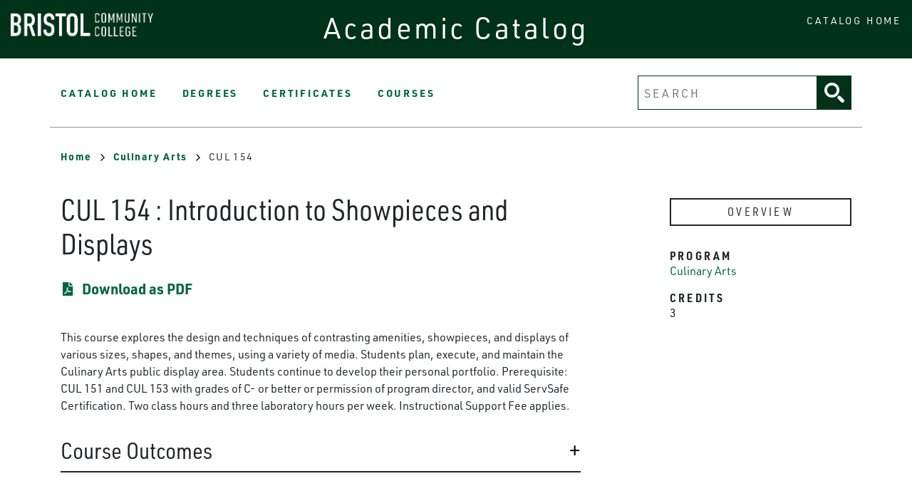

--- FILE ---
content_type: text/html; charset=UTF-8
request_url: https://catalog.bristolcc.edu/culinary-arts/cul-154
body_size: 4291
content:
<!DOCTYPE html>
<html lang="en" dir="ltr" prefix="content: http://purl.org/rss/1.0/modules/content/  dc: http://purl.org/dc/terms/  foaf: http://xmlns.com/foaf/0.1/  og: http://ogp.me/ns#  rdfs: http://www.w3.org/2000/01/rdf-schema#  schema: http://schema.org/  sioc: http://rdfs.org/sioc/ns#  sioct: http://rdfs.org/sioc/types#  skos: http://www.w3.org/2004/02/skos/core#  xsd: http://www.w3.org/2001/XMLSchema# ">
  <head>
    <meta charset="utf-8" />
<meta name="description" content="This course explores the design and techniques of contrasting amenities, showpieces, and displays of various sizes, shapes, and themes, using a variety of..." />
<script async defer data-domain="catalog.bristolcc.edu" src="https://plausible.io/js/plausible.js"></script>
<script>window.plausible = window.plausible || function() { (window.plausible.q = window.plausible.q || []).push(arguments) }</script>
<meta name="Generator" content="Drupal 10 (https://www.drupal.org)" />
<meta name="MobileOptimized" content="width" />
<meta name="HandheldFriendly" content="true" />
<meta name="viewport" content="width=device-width, initial-scale=1.0" />
<link rel="icon" href="/sites/default/files/favicon.ico" type="image/vnd.microsoft.icon" />
<link rel="canonical" href="https://catalog.bristolcc.edu/culinary-arts/cul-154" />
<link rel="shortlink" href="https://catalog.bristolcc.edu/node/376" />

    <title>CUL 154 | Bristol Community College</title>
    <link rel="stylesheet" media="all" href="/sites/default/files/css/css_5YUIOkqTdIbnRO-Y4fc8RLcL22s31OIQ41ybWT0-fbs.css?delta=0&amp;language=en&amp;theme=bristol21&amp;include=eJxVi0sKgDAMRC-kBAXPU_qJWkwbaaLQ22sXou7mzbxxJYoyjQMsxM5SL1op5qXz3vgNQ1QuE3zB0P0wTUNp1h5mo8zkbIE_tlVXTAhPeJsjxxOLWOqkimICZwUvFQI2oA" />
<link rel="stylesheet" media="all" href="//use.typekit.net/njf0pxq.css" />
<link rel="stylesheet" media="all" href="/sites/default/files/css/css_azw4TFny3BZDDAdTSbZ29eLcUy-x3khBQUp7oQLtuxI.css?delta=2&amp;language=en&amp;theme=bristol21&amp;include=eJxVi0sKgDAMRC-kBAXPU_qJWkwbaaLQ22sXou7mzbxxJYoyjQMsxM5SL1op5qXz3vgNQ1QuE3zB0P0wTUNp1h5mo8zkbIE_tlVXTAhPeJsjxxOLWOqkimICZwUvFQI2oA" />

    
  </head>
  <body class="bristol-community-college">
        <a href="#main-content" class="visually-hidden focusable">
      Skip to main content
    </a>
    
      <div class="dialog-off-canvas-main-canvas" data-off-canvas-main-canvas>
    <div class="layout-container">

  <header role="banner" class="site-header">
    <div class="header-container">
      <div class="row">
                          <a class="logo" href="http://bristolcc.edu/">
            <img src="/themes/custom/bristol21/images/logo.png" alt="Bristol Community College catalog"/>
          </a>

        
        <span class="header-title">Academic Catalog</span>
        <div class="header-home-link">
          <a href="/">Catalog Home</a>
                    
        </div>
      </div>
    </div>
  </header>

  <div class="site-menu">
    <div class="site-menu-wrapper">
      <div class="row">
        <div class="col-12">
            <div class="region region-primary-menu">
    <nav role="navigation" aria-labelledby="block-bristol21-mainnavigation-menu" id="block-bristol21-mainnavigation">
            
  <h2 class="visually-hidden" id="block-bristol21-mainnavigation-menu">Main navigation</h2>
  

        
              <ul>
              <li>
        <a href="/" data-drupal-link-system-path="&lt;front&gt;">Catalog Home</a>
              </li>
          <li>
        <a href="/degrees" data-drupal-link-system-path="degrees">Degrees</a>
              </li>
          <li>
        <a href="/browse-certificates" data-drupal-link-system-path="browse-certificates">Certificates</a>
              </li>
          <li>
        <a href="/classes" data-drupal-link-system-path="classes">Courses</a>
              </li>
        </ul>
  


  </nav>
<div class="views-exposed-form block block-views block-views-exposed-filter-blocksearch-api-page-1" data-drupal-selector="views-exposed-form-search-api-page-1" id="block-bristol21-exposedformsearch-apipage-1">
  
    
      <form action="/search" method="get" id="views-exposed-form-search-api-page-1" accept-charset="UTF-8">
  <div class="js-form-item form-item js-form-type-textfield form-item-search-api-fulltext js-form-item-search-api-fulltext">
      <label for="edit-search-api-fulltext">Fulltext search</label>
        <input data-drupal-selector="edit-search-api-fulltext" type="text" id="edit-search-api-fulltext" name="search_api_fulltext" value="" size="30" maxlength="128" placeholder="Search" class="form-text" />

        </div>
<div data-drupal-selector="edit-actions" class="form-actions js-form-wrapper form-wrapper" id="edit-actions"><input data-drupal-selector="edit-submit-search-api" type="submit" id="edit-submit-search-api" value="Search" class="button js-form-submit form-submit" />
</div>


</form>

  </div>

  </div>

        </div>
      </div>
    </div>
  </div>


  

  

  

  

  <main role="main">
    <a id="main-content" tabindex="-1"></a>
    <div class="layout-content">
        <div class="region region-content">
    <div data-drupal-messages-fallback class="hidden"></div><div id="block-bristol21-breadcrumbs" class="block block-system block-system-breadcrumb-block">
  
    
        <nav class="breadcrumb" role="navigation" aria-labelledby="system-breadcrumb">
    <h2 id="system-breadcrumb" class="visually-hidden">Breadcrumb</h2>
    <ol>
          <li>
                  <a href="/">Home<svg xmlns="http://www.w3.org/2000/svg" viewBox="0 0 9.39 15.4">
    <defs>
        <style>.arrow-color{fill:none;stroke:#000;stroke-width:2px;}</style>
    </defs>
    <g>
        <g>
            <g >
                <polyline  class="arrow-color" points="0.68 14.66 7.98 7.98 1.3 0.68"/>
            </g>
        </g>
    </g>
</svg>
</a>
              </li>
          <li>
                  <a href="/culinary-arts">Culinary Arts<svg xmlns="http://www.w3.org/2000/svg" viewBox="0 0 9.39 15.4">
    <defs>
        <style>.arrow-color{fill:none;stroke:#000;stroke-width:2px;}</style>
    </defs>
    <g>
        <g>
            <g >
                <polyline  class="arrow-color" points="0.68 14.66 7.98 7.98 1.3 0.68"/>
            </g>
        </g>
    </g>
</svg>
</a>
              </li>
          <li>
                  CUL 154
              </li>
        </ol>
  </nav>

  </div>

<article data-history-node-id="376" about="/culinary-arts/cul-154" class="node node--type-class node--view-mode-full">
  <div class="node__content container">
        
    
    <div class="row">
      <div class="col-12 col-md-8 body-text-wrapper">
        <h1><span>CUL 154</span>
: 
            <span class="field field--name-field-item field--type-string field--label-hidden field__item">Introduction to Showpieces and Displays</span>
      </h1>
          <div class="pdf-link">
    <svg xmlns="http://www.w3.org/2000/svg" viewBox="0 0 384 512">
  <path
    d="M181.9 256.1c-5-16-4.9-46.9-2-46.9 8.4 0 7.6 36.9 2 46.9zm-1.7 47.2c-7.7 20.2-17.3 43.3-28.4 62.7 18.3-7 39-17.2 62.9-21.9-12.7-9.6-24.9-23.4-34.5-40.8zM86.1 428.1c0 .8 13.2-5.4 34.9-40.2-6.7 6.3-29.1 24.5-34.9 40.2zM248 160h136v328c0 13.3-10.7 24-24 24H24c-13.3 0-24-10.7-24-24V24C0 10.7 10.7 0 24 0h200v136c0 13.2 10.8 24 24 24zm-8 171.8c-20-12.2-33.3-29-42.7-53.8 4.5-18.5 11.6-46.6 6.2-64.2-4.7-29.4-42.4-26.5-47.8-6.8-5 18.3-.4 44.1 8.1 77-11.6 27.6-28.7 64.6-40.8 85.8-.1 0-.1.1-.2.1-27.1 13.9-73.6 44.5-54.5 68 5.6 6.9 16 10 21.5 10 17.9 0 35.7-18 61.1-61.8 25.8-8.5 54.1-19.1 79-23.2 21.7 11.8 47.1 19.5 64 19.5 29.2 0 31.2-32 19.7-43.4-13.9-13.6-54.3-9.7-73.6-7.2zM377 105L279 7c-4.5-4.5-10.6-7-17-7h-6v128h128v-6.1c0-6.3-2.5-12.4-7-16.9zm-74.1 255.3c4.1-2.7-2.5-11.9-42.8-9 37.1 15.8 42.8 9 42.8 9z"/>
</svg>
          <a href="/node/376/download-pdf" class="pdf-download-link">Download as PDF</a>
      </div>
        
            <div class="field field--name-field-description field--type-text-long field--label-hidden field__item">This course explores the design and techniques of contrasting amenities, showpieces, and displays of various sizes, shapes, and themes, using a variety of media.  Students plan, execute, and maintain the Culinary Arts public display area. Students continue to develop their personal portfolio.  Prerequisite: CUL 151 and CUL 153 with grades of C- or better or permission of program director, and valid ServSafe Certification.  Two class hours and three laboratory hours per week. Instructional Support Fee applies.</div>
      
                

                                          <h2 class="outcomes-accordion-heading collapsed" data-toggle="collapse" data-target="#outcomes-collapse" aria-expanded="false"
              aria-controls="outcomes-collapse">
            Course Outcomes
            <span class="accordion-indicator"></span>
          </h2>
          <div class="collapse" id="outcomes-collapse">
            
            <div class="field field--name-field-course-outcomes field--type-text-long field--label-hidden field__item"><ol><li>Demonstrate an understanding of function themes in order to enhance and display food and decorative work.</li><li>Design and execute seasonal, celebratory and holiday themed decor as it relates to themed functions.</li><li>Demonstrate the ability to arrange plates for a la carte, platters, buffets and centerpieces, utilizing the principles of form and color.</li><li>Manage the ongoing display area.</li></ol></div>
      
          </div>
                


        
                

                
                


      </div>
      <div class="col-12 col-md-3 offset-md-1 overview">
        <h2 class="overview-title">Overview</h2>
                                            <h3>Program</h3>
          
            <div class="field field--name-field-class-program field--type-entity-reference field--label-hidden field__item"><a href="/culinary-arts" hreflang="en">Culinary Arts</a></div>
      
        

                            <h3>Credits</h3>
          
            <span class="field field--name-field-credits field--type-decimal field--label-hidden field__item">3</span>
                      
                
        
        
        


                

        
                <div class="sub-credits">
          
          
          
          
          
          
          
          
          
          
          
          
          
          

          
          
        </div>


                                                                
      </div>
    </div>
  </div>
</article>

  </div>

    </div>
  </main>


    
  <footer role="contentinfo" class="site-footer">
    <div class="site-footer-container">
      <div class="site-footer-left">
          <div class="region region-footer">
    <nav role="navigation" aria-labelledby="block-bristol21-abristol21ount-menu-menu" id="block-bristol21-abristol21ount-menu">
            
  <h2 class="visually-hidden" id="block-bristol21-abristol21ount-menu-menu">User account menu</h2>
  

        
              <ul>
              <li>
        <a href="/user/login" data-drupal-link-system-path="user/login">Staff Login</a>
              </li>
        </ul>
  


  </nav>

  </div>

      </div>
                    <a class="footer-logo" href="http://bristolcc.edu/">
          <img src="/themes/custom/bristol21/images/logo-footer.png" alt="Bristol Community College catalog"/>
        </a>
            <div class="footer-bottom">
        <small class="footer-copyright">&copy; 2026 Bristol Community College</small>
        <small class="footer-cc-link">
          <a href="https://cleancatalog.com/">Course Catalog Software by Clean Catalog</a>
        </small>
      </div>
    </div>
  </footer>


</div>

  </div>

    
    <script type="application/json" data-drupal-selector="drupal-settings-json">{"path":{"baseUrl":"\/","pathPrefix":"","currentPath":"node\/376","currentPathIsAdmin":false,"isFront":false,"currentLanguage":"en"},"pluralDelimiter":"\u0003","suppressDeprecationErrors":true,"ajaxTrustedUrl":{"\/search":true},"user":{"uid":0,"permissionsHash":"60e6a57dfdcb9b6316fbddd31e1a8385202a1bb502940f7f10bf88eb70584465"}}</script>
<script src="/sites/default/files/js/js_HrpeElrBQdqZA_Lb8AcCOo-3NfmdpiR5rEyOcodFhKQ.js?scope=footer&amp;delta=0&amp;language=en&amp;theme=bristol21&amp;include=eJxLTjYyMLTUTy4tLsnP1UlOji_OTElNSizSRzAB2PIMtg"></script>

  </body>
</html>


--- FILE ---
content_type: text/css
request_url: https://catalog.bristolcc.edu/sites/default/files/css/css_azw4TFny3BZDDAdTSbZ29eLcUy-x3khBQUp7oQLtuxI.css?delta=2&language=en&theme=bristol21&include=eJxVi0sKgDAMRC-kBAXPU_qJWkwbaaLQ22sXou7mzbxxJYoyjQMsxM5SL1op5qXz3vgNQ1QuE3zB0P0wTUNp1h5mo8zkbIE_tlVXTAhPeJsjxxOLWOqkimICZwUvFQI2oA
body_size: 33612
content:
/* @license GPL-2.0-or-later https://www.drupal.org/licensing/faq */
:root{--blue:#007bff;--indigo:#6610f2;--purple:#6f42c1;--pink:#e83e8c;--red:#dc3545;--orange:#fd7e14;--yellow:#ffc107;--green:#28a745;--teal:#20c997;--cyan:#17a2b8;--white:#fff;--gray:#6c757d;--gray-dark:#343a40;--primary:#007bff;--secondary:#6c757d;--success:#28a745;--info:#17a2b8;--warning:#ffc107;--danger:#dc3545;--light:#f8f9fa;--dark:#343a40;--breakpoint-xs:0;--breakpoint-sm:576px;--breakpoint-md:768px;--breakpoint-lg:992px;--breakpoint-xl:1200px;--font-family-sans-serif:urw-din,sans-serif;--font-family-monospace:SFMono-Regular,Menlo,Monaco,Consolas,"Liberation Mono","Courier New",monospace}*,*::before,*::after{box-sizing:border-box}html{font-family:sans-serif;line-height:1.15;-webkit-text-size-adjust:100%;-webkit-tap-highlight-color:rgba(0,0,0,0)}article,aside,figcaption,figure,footer,header,hgroup,main,nav,section{display:block}body{margin:0;font-family:urw-din,sans-serif;font-size:1rem;font-weight:400;line-height:1.5;color:#212529;text-align:left;background-color:#fff}[tabindex="-1"]:focus{outline:0 !important}hr{box-sizing:content-box;height:0;overflow:visible}h1,h2,h3,h4,h5,h6{margin-top:0;margin-bottom:1.5rem}p{margin-top:0;margin-bottom:1rem}abbr[title],abbr[data-original-title]{text-decoration:underline;text-decoration:underline dotted;cursor:help;border-bottom:0;text-decoration-skip-ink:none}address{margin-bottom:1rem;font-style:normal;line-height:inherit}ol,ul,dl{margin-top:0;margin-bottom:1rem}ol ol,ul ul,ol ul,ul ol{margin-bottom:0}dt{font-weight:700}dd{margin-bottom:.5rem;margin-left:0}blockquote{margin:0 0 1rem}b,strong{font-weight:bolder}small{font-size:80%}sub,sup{position:relative;font-size:75%;line-height:0;vertical-align:baseline}sub{bottom:-0.25em}sup{top:-0.5em}a{color:#006642;text-decoration:none;background-color:rgba(0,0,0,0)}a:hover{color:#006642;text-decoration:underline}a:not([href]):not([tabindex]){color:inherit;text-decoration:none}a:not([href]):not([tabindex]):hover,a:not([href]):not([tabindex]):focus{color:inherit;text-decoration:none}a:not([href]):not([tabindex]):focus{outline:0}pre,code,kbd,samp{font-family:SFMono-Regular,Menlo,Monaco,Consolas,"Liberation Mono","Courier New",monospace;font-size:1em}pre{margin-top:0;margin-bottom:1rem;overflow:auto}figure{margin:0 0 1rem}img{vertical-align:middle;border-style:none}svg{overflow:hidden;vertical-align:middle}table{border-collapse:collapse}caption{padding-top:.75rem;padding-bottom:.75rem;color:#6c757d;text-align:left;caption-side:bottom}th{text-align:inherit}label{display:inline-block;margin-bottom:.5rem}button{border-radius:0}button:focus{outline:1px dotted;outline:5px auto -webkit-focus-ring-color}input,button,select,optgroup,textarea{margin:0;font-family:inherit;font-size:inherit;line-height:inherit}button,input{overflow:visible}button,select{text-transform:none}button,[type=button],[type=reset],[type=submit]{-webkit-appearance:button}button::-moz-focus-inner,[type=button]::-moz-focus-inner,[type=reset]::-moz-focus-inner,[type=submit]::-moz-focus-inner{padding:0;border-style:none}input[type=radio],input[type=checkbox]{box-sizing:border-box;padding:0}input[type=date],input[type=time],input[type=datetime-local],input[type=month]{-webkit-appearance:listbox}textarea{overflow:auto;resize:vertical}fieldset{min-width:0;padding:0;margin:0;border:0}legend{display:block;width:100%;max-width:100%;padding:0;margin-bottom:.5rem;font-size:1.5rem;line-height:inherit;color:inherit;white-space:normal}progress{vertical-align:baseline}[type=number]::-webkit-inner-spin-button,[type=number]::-webkit-outer-spin-button{height:auto}[type=search]{outline-offset:-2px;-webkit-appearance:none}[type=search]::-webkit-search-decoration{-webkit-appearance:none}::-webkit-file-upload-button{font:inherit;-webkit-appearance:button}output{display:inline-block}summary{display:list-item;cursor:pointer}template{display:none}[hidden]{display:none !important}h1,h2,h3,h4,h5,h6,.h1,.h2,.degree-row-total,.h3,.outcomes-accordion-heading h2,.sub-credits .field .field__label,.paragraph--type--distribution-list-sections .paragraph--type--degree-section h2,.h4,.paragraph--type--homepage-toc-section .print-item-wrapper h2,.h5,.paragraph--type--homepage-toc-section .print-item-wrapper h3,.h6{margin-bottom:1.5rem;font-family:urw-din-semi-condensed,sans-serif;font-weight:500;line-height:1.2;color:inherit}h1,.h1{font-size:2.5rem}h2,.h2,.degree-row-total{font-size:2rem}h3,.h3,.outcomes-accordion-heading h2,.sub-credits .field .field__label,.paragraph--type--distribution-list-sections .paragraph--type--degree-section h2{font-size:1.6rem}h4,.h4,.paragraph--type--homepage-toc-section .print-item-wrapper h2{font-size:1.5rem}h5,.h5,.paragraph--type--homepage-toc-section .print-item-wrapper h3{font-size:1.25rem}h6,.h6{font-size:1rem}.lead{font-size:1.25rem;font-weight:300}.display-1{font-size:6rem;font-weight:300;line-height:1.2}.display-2{font-size:5.5rem;font-weight:300;line-height:1.2}.display-3{font-size:4.5rem;font-weight:300;line-height:1.2}.display-4{font-size:3.5rem;font-weight:300;line-height:1.2}hr{margin-top:1rem;margin-bottom:1rem;border:0;border-top:1px solid rgba(0,0,0,.1)}small,.small{font-size:80%;font-weight:400}mark,.mark{padding:.2em;background-color:#fcf8e3}.list-unstyled,.breadcrumb ol,.site-menu-wrapper nav ul{padding-left:0;list-style:none}.list-inline,.breadcrumb ol,.site-menu-wrapper nav ul{padding-left:0;list-style:none}.list-inline-item,.site-menu-wrapper nav ul>li{display:inline-block}.list-inline-item:not(:last-child),.site-menu-wrapper nav ul>li:not(:last-child){margin-right:.5rem}.initialism{font-size:90%;text-transform:uppercase}.blockquote{margin-bottom:1rem;font-size:1.25rem}.blockquote-footer{display:block;font-size:80%;color:#6c757d}.blockquote-footer::before{content:"— "}.container,.node--type-list-page h1,.node--type-list-page .field--name-body,.views-element-container,.cc-disclaimer,.block-local-tasks-block,div[role=contentinfo],.breadcrumb,article>.form-no-label,.user-login-form,.user-pass,.taxonomy-term-full,.node--type-toc-page,.node--type-homepage,.node--type-academic-page.node--view-mode-full,.node--type-course-listing.node--view-mode-full,.node--type-calendar.node--view-mode-full,.site-menu-wrapper,.node--type-pdf-generator .node__content,.site-footer-container,.header-container{width:100%;padding-right:15px;padding-left:15px;margin-right:auto;margin-left:auto}@media(min-width:576px){.container,.node--type-list-page h1,.node--type-list-page .field--name-body,.views-element-container,.cc-disclaimer,.block-local-tasks-block,div[role=contentinfo],.breadcrumb,article>.form-no-label,.user-login-form,.user-pass,.taxonomy-term-full,.node--type-toc-page,.node--type-homepage,.node--type-academic-page.node--view-mode-full,.node--type-course-listing.node--view-mode-full,.node--type-calendar.node--view-mode-full,.site-menu-wrapper,.node--type-pdf-generator .node__content,.site-footer-container,.header-container{max-width:540px}}@media(min-width:768px){.container,.node--type-list-page h1,.node--type-list-page .field--name-body,.views-element-container,.cc-disclaimer,.block-local-tasks-block,div[role=contentinfo],.breadcrumb,article>.form-no-label,.user-login-form,.user-pass,.taxonomy-term-full,.node--type-toc-page,.node--type-homepage,.node--type-academic-page.node--view-mode-full,.node--type-course-listing.node--view-mode-full,.node--type-calendar.node--view-mode-full,.site-menu-wrapper,.node--type-pdf-generator .node__content,.site-footer-container,.header-container{max-width:720px}}@media(min-width:992px){.container,.node--type-list-page h1,.node--type-list-page .field--name-body,.views-element-container,.cc-disclaimer,.block-local-tasks-block,div[role=contentinfo],.breadcrumb,article>.form-no-label,.user-login-form,.user-pass,.taxonomy-term-full,.node--type-toc-page,.node--type-homepage,.node--type-academic-page.node--view-mode-full,.node--type-course-listing.node--view-mode-full,.node--type-calendar.node--view-mode-full,.site-menu-wrapper,.node--type-pdf-generator .node__content,.site-footer-container,.header-container{max-width:960px}}@media(min-width:1200px){.container,.node--type-list-page h1,.node--type-list-page .field--name-body,.views-element-container,.cc-disclaimer,.block-local-tasks-block,div[role=contentinfo],.breadcrumb,article>.form-no-label,.user-login-form,.user-pass,.taxonomy-term-full,.node--type-toc-page,.node--type-homepage,.node--type-academic-page.node--view-mode-full,.node--type-course-listing.node--view-mode-full,.node--type-calendar.node--view-mode-full,.site-menu-wrapper,.node--type-pdf-generator .node__content,.site-footer-container,.header-container{max-width:1140px}}.container-fluid{width:100%;padding-right:15px;padding-left:15px;margin-right:auto;margin-left:auto}.row,.cc-disclaimer .region-disclaimer,.node--view-mode-course-teaser,.has-sidebar .node__content,.academic-page-wrapper{display:-ms-flexbox;display:flex;-ms-flex-wrap:wrap;flex-wrap:wrap;margin-right:-15px;margin-left:-15px}.no-gutters{margin-right:0;margin-left:0}.no-gutters>.col,.no-gutters>[class*=col-]{padding-right:0;padding-left:0}.col-xl,.col-xl-auto,.col-xl-12,.col-xl-11,.col-xl-10,.col-xl-9,.col-xl-8,.academic-page-interior,.view-search-api,.taxonomy-term-full .content,.col-xl-7,.col-xl-6,.col-xl-5,.col-xl-4,.col-xl-3,.col-xl-2,.col-xl-1,.col-lg,.col-lg-auto,.col-lg-12,.col-lg-11,.col-lg-10,.col-lg-9,.col-lg-8,.has-sidebar .node__content .field--name-field-main-text,.col-lg-7,.col-lg-6,.col-lg-5,.course-teaser-title,.col-lg-4,.certificate-course-teaser-credits,.course-teaser-program,.has-sidebar .node__content .field--name-field-sidebar,.header-home-link,.header-title,.logo,.col-lg-3,.course-teaser-type,.col-lg-2,.col-lg-1,.col-md,.col-md-auto,.col-md-12,.col-md-11,.col-md-10,.col-md-9,.col-md-8,.col-md-7,.col-md-6,.col-md-5,.col-md-4,.col-md-3,.col-md-2,.col-md-1,.col-sm,.col-sm-auto,.col-sm-12,.col-sm-11,.col-sm-10,.col-sm-9,.col-sm-8,.col-sm-7,.col-sm-6,.col-sm-5,.col-sm-4,.col-sm-3,.col-sm-2,.col-sm-1,.col,.col-auto,.col-12,.cc-disclaimer .region-disclaimer>div,.col-11,.col-10,.col-9,.col-8,.col-7,.col-6,.col-5,.col-4,.col-3,.col-2,.col-1{position:relative;width:100%;padding-right:15px;padding-left:15px}.col{-ms-flex-preferred-size:0;flex-basis:0;-ms-flex-positive:1;flex-grow:1;max-width:100%}.col-auto{-ms-flex:0 0 auto;flex:0 0 auto;width:auto;max-width:100%}.col-1{-ms-flex:0 0 8.3333333333%;flex:0 0 8.3333333333%;max-width:8.3333333333%}.col-2{-ms-flex:0 0 16.6666666667%;flex:0 0 16.6666666667%;max-width:16.6666666667%}.col-3{-ms-flex:0 0 25%;flex:0 0 25%;max-width:25%}.col-4{-ms-flex:0 0 33.3333333333%;flex:0 0 33.3333333333%;max-width:33.3333333333%}.col-5{-ms-flex:0 0 41.6666666667%;flex:0 0 41.6666666667%;max-width:41.6666666667%}.col-6{-ms-flex:0 0 50%;flex:0 0 50%;max-width:50%}.col-7{-ms-flex:0 0 58.3333333333%;flex:0 0 58.3333333333%;max-width:58.3333333333%}.col-8{-ms-flex:0 0 66.6666666667%;flex:0 0 66.6666666667%;max-width:66.6666666667%}.col-9{-ms-flex:0 0 75%;flex:0 0 75%;max-width:75%}.col-10{-ms-flex:0 0 83.3333333333%;flex:0 0 83.3333333333%;max-width:83.3333333333%}.col-11{-ms-flex:0 0 91.6666666667%;flex:0 0 91.6666666667%;max-width:91.6666666667%}.col-12,.cc-disclaimer .region-disclaimer>div,.has-sidebar .node__content .field--name-field-sidebar,.has-sidebar .node__content .field--name-field-main-text,.academic-page-interior,.view-search-api,.taxonomy-term-full .content{-ms-flex:0 0 100%;flex:0 0 100%;max-width:100%}.order-first{-ms-flex-order:-1;order:-1}.order-last{-ms-flex-order:13;order:13}.order-0{-ms-flex-order:0;order:0}.order-1{-ms-flex-order:1;order:1}.order-2{-ms-flex-order:2;order:2}.order-3{-ms-flex-order:3;order:3}.order-4{-ms-flex-order:4;order:4}.order-5{-ms-flex-order:5;order:5}.order-6{-ms-flex-order:6;order:6}.order-7{-ms-flex-order:7;order:7}.order-8{-ms-flex-order:8;order:8}.order-9{-ms-flex-order:9;order:9}.order-10{-ms-flex-order:10;order:10}.order-11{-ms-flex-order:11;order:11}.order-12{-ms-flex-order:12;order:12}.offset-1{margin-left:8.3333333333%}.offset-2{margin-left:16.6666666667%}.offset-3{margin-left:25%}.offset-4{margin-left:33.3333333333%}.offset-5{margin-left:41.6666666667%}.offset-6{margin-left:50%}.offset-7{margin-left:58.3333333333%}.offset-8{margin-left:66.6666666667%}.offset-9{margin-left:75%}.offset-10{margin-left:83.3333333333%}.offset-11{margin-left:91.6666666667%}@media(min-width:576px){.col-sm{-ms-flex-preferred-size:0;flex-basis:0;-ms-flex-positive:1;flex-grow:1;max-width:100%}.col-sm-auto{-ms-flex:0 0 auto;flex:0 0 auto;width:auto;max-width:100%}.col-sm-1{-ms-flex:0 0 8.3333333333%;flex:0 0 8.3333333333%;max-width:8.3333333333%}.col-sm-2{-ms-flex:0 0 16.6666666667%;flex:0 0 16.6666666667%;max-width:16.6666666667%}.col-sm-3{-ms-flex:0 0 25%;flex:0 0 25%;max-width:25%}.col-sm-4{-ms-flex:0 0 33.3333333333%;flex:0 0 33.3333333333%;max-width:33.3333333333%}.col-sm-5{-ms-flex:0 0 41.6666666667%;flex:0 0 41.6666666667%;max-width:41.6666666667%}.col-sm-6{-ms-flex:0 0 50%;flex:0 0 50%;max-width:50%}.col-sm-7{-ms-flex:0 0 58.3333333333%;flex:0 0 58.3333333333%;max-width:58.3333333333%}.col-sm-8{-ms-flex:0 0 66.6666666667%;flex:0 0 66.6666666667%;max-width:66.6666666667%}.col-sm-9{-ms-flex:0 0 75%;flex:0 0 75%;max-width:75%}.col-sm-10{-ms-flex:0 0 83.3333333333%;flex:0 0 83.3333333333%;max-width:83.3333333333%}.col-sm-11{-ms-flex:0 0 91.6666666667%;flex:0 0 91.6666666667%;max-width:91.6666666667%}.col-sm-12{-ms-flex:0 0 100%;flex:0 0 100%;max-width:100%}.order-sm-first{-ms-flex-order:-1;order:-1}.order-sm-last{-ms-flex-order:13;order:13}.order-sm-0{-ms-flex-order:0;order:0}.order-sm-1{-ms-flex-order:1;order:1}.order-sm-2{-ms-flex-order:2;order:2}.order-sm-3{-ms-flex-order:3;order:3}.order-sm-4{-ms-flex-order:4;order:4}.order-sm-5{-ms-flex-order:5;order:5}.order-sm-6{-ms-flex-order:6;order:6}.order-sm-7{-ms-flex-order:7;order:7}.order-sm-8{-ms-flex-order:8;order:8}.order-sm-9{-ms-flex-order:9;order:9}.order-sm-10{-ms-flex-order:10;order:10}.order-sm-11{-ms-flex-order:11;order:11}.order-sm-12{-ms-flex-order:12;order:12}.offset-sm-0{margin-left:0}.offset-sm-1{margin-left:8.3333333333%}.offset-sm-2{margin-left:16.6666666667%}.offset-sm-3{margin-left:25%}.offset-sm-4{margin-left:33.3333333333%}.offset-sm-5{margin-left:41.6666666667%}.offset-sm-6{margin-left:50%}.offset-sm-7{margin-left:58.3333333333%}.offset-sm-8{margin-left:66.6666666667%}.offset-sm-9{margin-left:75%}.offset-sm-10{margin-left:83.3333333333%}.offset-sm-11{margin-left:91.6666666667%}}@media(min-width:768px){.col-md{-ms-flex-preferred-size:0;flex-basis:0;-ms-flex-positive:1;flex-grow:1;max-width:100%}.col-md-auto{-ms-flex:0 0 auto;flex:0 0 auto;width:auto;max-width:100%}.col-md-1{-ms-flex:0 0 8.3333333333%;flex:0 0 8.3333333333%;max-width:8.3333333333%}.col-md-2{-ms-flex:0 0 16.6666666667%;flex:0 0 16.6666666667%;max-width:16.6666666667%}.col-md-3{-ms-flex:0 0 25%;flex:0 0 25%;max-width:25%}.col-md-4{-ms-flex:0 0 33.3333333333%;flex:0 0 33.3333333333%;max-width:33.3333333333%}.col-md-5{-ms-flex:0 0 41.6666666667%;flex:0 0 41.6666666667%;max-width:41.6666666667%}.col-md-6{-ms-flex:0 0 50%;flex:0 0 50%;max-width:50%}.col-md-7{-ms-flex:0 0 58.3333333333%;flex:0 0 58.3333333333%;max-width:58.3333333333%}.col-md-8{-ms-flex:0 0 66.6666666667%;flex:0 0 66.6666666667%;max-width:66.6666666667%}.col-md-9{-ms-flex:0 0 75%;flex:0 0 75%;max-width:75%}.col-md-10{-ms-flex:0 0 83.3333333333%;flex:0 0 83.3333333333%;max-width:83.3333333333%}.col-md-11{-ms-flex:0 0 91.6666666667%;flex:0 0 91.6666666667%;max-width:91.6666666667%}.col-md-12{-ms-flex:0 0 100%;flex:0 0 100%;max-width:100%}.order-md-first{-ms-flex-order:-1;order:-1}.order-md-last{-ms-flex-order:13;order:13}.order-md-0{-ms-flex-order:0;order:0}.order-md-1{-ms-flex-order:1;order:1}.order-md-2{-ms-flex-order:2;order:2}.order-md-3{-ms-flex-order:3;order:3}.order-md-4{-ms-flex-order:4;order:4}.order-md-5{-ms-flex-order:5;order:5}.order-md-6{-ms-flex-order:6;order:6}.order-md-7{-ms-flex-order:7;order:7}.order-md-8{-ms-flex-order:8;order:8}.order-md-9{-ms-flex-order:9;order:9}.order-md-10{-ms-flex-order:10;order:10}.order-md-11{-ms-flex-order:11;order:11}.order-md-12{-ms-flex-order:12;order:12}.offset-md-0{margin-left:0}.offset-md-1{margin-left:8.3333333333%}.offset-md-2{margin-left:16.6666666667%}.offset-md-3{margin-left:25%}.offset-md-4{margin-left:33.3333333333%}.offset-md-5{margin-left:41.6666666667%}.offset-md-6{margin-left:50%}.offset-md-7{margin-left:58.3333333333%}.offset-md-8{margin-left:66.6666666667%}.offset-md-9{margin-left:75%}.offset-md-10{margin-left:83.3333333333%}.offset-md-11{margin-left:91.6666666667%}}@media(min-width:992px){.col-lg{-ms-flex-preferred-size:0;flex-basis:0;-ms-flex-positive:1;flex-grow:1;max-width:100%}.col-lg-auto{-ms-flex:0 0 auto;flex:0 0 auto;width:auto;max-width:100%}.col-lg-1{-ms-flex:0 0 8.3333333333%;flex:0 0 8.3333333333%;max-width:8.3333333333%}.col-lg-2{-ms-flex:0 0 16.6666666667%;flex:0 0 16.6666666667%;max-width:16.6666666667%}.col-lg-3,.course-teaser-type{-ms-flex:0 0 25%;flex:0 0 25%;max-width:25%}.col-lg-4,.certificate-course-teaser-credits,.course-teaser-program,.has-sidebar .node__content .field--name-field-sidebar,.header-home-link,.header-title,.logo{-ms-flex:0 0 33.3333333333%;flex:0 0 33.3333333333%;max-width:33.3333333333%}.col-lg-5,.course-teaser-title{-ms-flex:0 0 41.6666666667%;flex:0 0 41.6666666667%;max-width:41.6666666667%}.col-lg-6{-ms-flex:0 0 50%;flex:0 0 50%;max-width:50%}.col-lg-7{-ms-flex:0 0 58.3333333333%;flex:0 0 58.3333333333%;max-width:58.3333333333%}.col-lg-8,.has-sidebar .node__content .field--name-field-main-text{-ms-flex:0 0 66.6666666667%;flex:0 0 66.6666666667%;max-width:66.6666666667%}.col-lg-9{-ms-flex:0 0 75%;flex:0 0 75%;max-width:75%}.col-lg-10,.academic-page-interior,.view-search-api,.taxonomy-term-full .content{-ms-flex:0 0 83.3333333333%;flex:0 0 83.3333333333%;max-width:83.3333333333%}.col-lg-11{-ms-flex:0 0 91.6666666667%;flex:0 0 91.6666666667%;max-width:91.6666666667%}.col-lg-12{-ms-flex:0 0 100%;flex:0 0 100%;max-width:100%}.order-lg-first{-ms-flex-order:-1;order:-1}.order-lg-last{-ms-flex-order:13;order:13}.order-lg-0{-ms-flex-order:0;order:0}.order-lg-1{-ms-flex-order:1;order:1}.order-lg-2{-ms-flex-order:2;order:2}.order-lg-3{-ms-flex-order:3;order:3}.order-lg-4{-ms-flex-order:4;order:4}.order-lg-5{-ms-flex-order:5;order:5}.order-lg-6{-ms-flex-order:6;order:6}.order-lg-7{-ms-flex-order:7;order:7}.order-lg-8{-ms-flex-order:8;order:8}.order-lg-9{-ms-flex-order:9;order:9}.order-lg-10{-ms-flex-order:10;order:10}.order-lg-11{-ms-flex-order:11;order:11}.order-lg-12{-ms-flex-order:12;order:12}.offset-lg-0{margin-left:0}.offset-lg-1,.academic-page-interior,.view-search-api,.taxonomy-term-full .content{margin-left:8.3333333333%}.offset-lg-2{margin-left:16.6666666667%}.offset-lg-3{margin-left:25%}.offset-lg-4{margin-left:33.3333333333%}.offset-lg-5{margin-left:41.6666666667%}.offset-lg-6{margin-left:50%}.offset-lg-7{margin-left:58.3333333333%}.offset-lg-8{margin-left:66.6666666667%}.offset-lg-9{margin-left:75%}.offset-lg-10{margin-left:83.3333333333%}.offset-lg-11{margin-left:91.6666666667%}}@media(min-width:1200px){.col-xl{-ms-flex-preferred-size:0;flex-basis:0;-ms-flex-positive:1;flex-grow:1;max-width:100%}.col-xl-auto{-ms-flex:0 0 auto;flex:0 0 auto;width:auto;max-width:100%}.col-xl-1{-ms-flex:0 0 8.3333333333%;flex:0 0 8.3333333333%;max-width:8.3333333333%}.col-xl-2{-ms-flex:0 0 16.6666666667%;flex:0 0 16.6666666667%;max-width:16.6666666667%}.col-xl-3{-ms-flex:0 0 25%;flex:0 0 25%;max-width:25%}.col-xl-4{-ms-flex:0 0 33.3333333333%;flex:0 0 33.3333333333%;max-width:33.3333333333%}.col-xl-5{-ms-flex:0 0 41.6666666667%;flex:0 0 41.6666666667%;max-width:41.6666666667%}.col-xl-6{-ms-flex:0 0 50%;flex:0 0 50%;max-width:50%}.col-xl-7{-ms-flex:0 0 58.3333333333%;flex:0 0 58.3333333333%;max-width:58.3333333333%}.col-xl-8,.academic-page-interior,.view-search-api,.taxonomy-term-full .content{-ms-flex:0 0 66.6666666667%;flex:0 0 66.6666666667%;max-width:66.6666666667%}.col-xl-9{-ms-flex:0 0 75%;flex:0 0 75%;max-width:75%}.col-xl-10{-ms-flex:0 0 83.3333333333%;flex:0 0 83.3333333333%;max-width:83.3333333333%}.col-xl-11{-ms-flex:0 0 91.6666666667%;flex:0 0 91.6666666667%;max-width:91.6666666667%}.col-xl-12{-ms-flex:0 0 100%;flex:0 0 100%;max-width:100%}.order-xl-first{-ms-flex-order:-1;order:-1}.order-xl-last{-ms-flex-order:13;order:13}.order-xl-0{-ms-flex-order:0;order:0}.order-xl-1{-ms-flex-order:1;order:1}.order-xl-2{-ms-flex-order:2;order:2}.order-xl-3{-ms-flex-order:3;order:3}.order-xl-4{-ms-flex-order:4;order:4}.order-xl-5{-ms-flex-order:5;order:5}.order-xl-6{-ms-flex-order:6;order:6}.order-xl-7{-ms-flex-order:7;order:7}.order-xl-8{-ms-flex-order:8;order:8}.order-xl-9{-ms-flex-order:9;order:9}.order-xl-10{-ms-flex-order:10;order:10}.order-xl-11{-ms-flex-order:11;order:11}.order-xl-12{-ms-flex-order:12;order:12}.offset-xl-0{margin-left:0}.offset-xl-1{margin-left:8.3333333333%}.offset-xl-2,.academic-page-interior,.view-search-api,.taxonomy-term-full .content{margin-left:16.6666666667%}.offset-xl-3{margin-left:25%}.offset-xl-4{margin-left:33.3333333333%}.offset-xl-5{margin-left:41.6666666667%}.offset-xl-6{margin-left:50%}.offset-xl-7{margin-left:58.3333333333%}.offset-xl-8{margin-left:66.6666666667%}.offset-xl-9{margin-left:75%}.offset-xl-10{margin-left:83.3333333333%}.offset-xl-11{margin-left:91.6666666667%}}.table,table{width:100%;margin-bottom:1rem;background-color:rgba(0,0,0,0)}.table th,table th,.table td,table td{padding:.75rem;vertical-align:top;border-top:1px solid #dee2e6}.table thead th,table thead th{vertical-align:bottom;border-bottom:2px solid #dee2e6}.table tbody+tbody,table tbody+tbody{border-top:2px solid #dee2e6}.table .table,table .table,.table table,table table{background-color:#fff}.table-sm th,.table-sm td{padding:.3rem}.table-bordered{border:1px solid #dee2e6}.table-bordered th,.table-bordered td{border:1px solid #dee2e6}.table-bordered thead th,.table-bordered thead td{border-bottom-width:2px}.table-borderless th,.table-borderless td,.table-borderless thead th,.table-borderless tbody+tbody{border:0}.table-striped tbody tr:nth-of-type(odd){background-color:rgba(0,0,0,.05)}.table-hover tbody tr:hover{background-color:rgba(0,0,0,.075)}.table-primary,.table-primary>th,.table-primary>td{background-color:#b8daff}.table-primary th,.table-primary td,.table-primary thead th,.table-primary tbody+tbody{border-color:#7abaff}.table-hover .table-primary:hover{background-color:#9fcdff}.table-hover .table-primary:hover>td,.table-hover .table-primary:hover>th{background-color:#9fcdff}.table-secondary,.table-secondary>th,.table-secondary>td{background-color:#d6d8db}.table-secondary th,.table-secondary td,.table-secondary thead th,.table-secondary tbody+tbody{border-color:#b3b7bb}.table-hover .table-secondary:hover{background-color:#c8cbcf}.table-hover .table-secondary:hover>td,.table-hover .table-secondary:hover>th{background-color:#c8cbcf}.table-success,.table-success>th,.table-success>td{background-color:#c3e6cb}.table-success th,.table-success td,.table-success thead th,.table-success tbody+tbody{border-color:#8fd19e}.table-hover .table-success:hover{background-color:#b1dfbb}.table-hover .table-success:hover>td,.table-hover .table-success:hover>th{background-color:#b1dfbb}.table-info,.table-info>th,.table-info>td{background-color:#bee5eb}.table-info th,.table-info td,.table-info thead th,.table-info tbody+tbody{border-color:#86cfda}.table-hover .table-info:hover{background-color:#abdde5}.table-hover .table-info:hover>td,.table-hover .table-info:hover>th{background-color:#abdde5}.table-warning,.table-warning>th,.table-warning>td{background-color:#ffeeba}.table-warning th,.table-warning td,.table-warning thead th,.table-warning tbody+tbody{border-color:#ffdf7e}.table-hover .table-warning:hover{background-color:#ffe8a1}.table-hover .table-warning:hover>td,.table-hover .table-warning:hover>th{background-color:#ffe8a1}.table-danger,.table-danger>th,.table-danger>td{background-color:#f5c6cb}.table-danger th,.table-danger td,.table-danger thead th,.table-danger tbody+tbody{border-color:#ed969e}.table-hover .table-danger:hover{background-color:#f1b0b7}.table-hover .table-danger:hover>td,.table-hover .table-danger:hover>th{background-color:#f1b0b7}.table-light,.table-light>th,.table-light>td{background-color:#fdfdfe}.table-light th,.table-light td,.table-light thead th,.table-light tbody+tbody{border-color:#fbfcfc}.table-hover .table-light:hover{background-color:#ececf6}.table-hover .table-light:hover>td,.table-hover .table-light:hover>th{background-color:#ececf6}.table-dark,.table-dark>th,.table-dark>td{background-color:#c6c8ca}.table-dark th,.table-dark td,.table-dark thead th,.table-dark tbody+tbody{border-color:#95999c}.table-hover .table-dark:hover{background-color:#b9bbbe}.table-hover .table-dark:hover>td,.table-hover .table-dark:hover>th{background-color:#b9bbbe}.table-active,.table-active>th,.table-active>td{background-color:rgba(0,0,0,.075)}.table-hover .table-active:hover{background-color:rgba(0,0,0,.075)}.table-hover .table-active:hover>td,.table-hover .table-active:hover>th{background-color:rgba(0,0,0,.075)}.table .thead-dark th,table .thead-dark th{color:#fff;background-color:#212529;border-color:#32383e}.table .thead-light th,table .thead-light th{color:#495057;background-color:#e9ecef;border-color:#dee2e6}.table-dark{color:#fff;background-color:#212529}.table-dark th,.table-dark td,.table-dark thead th{border-color:#32383e}.table-dark.table-bordered{border:0}.table-dark.table-striped tbody tr:nth-of-type(odd){background-color:rgba(255,255,255,.05)}.table-dark.table-hover tbody tr:hover{background-color:rgba(255,255,255,.075)}@media(max-width:575.98px){.table-responsive-sm{display:block;width:100%;overflow-x:auto;-webkit-overflow-scrolling:touch;-ms-overflow-style:-ms-autohiding-scrollbar}.table-responsive-sm>.table-bordered{border:0}}@media(max-width:767.98px){.table-responsive-md{display:block;width:100%;overflow-x:auto;-webkit-overflow-scrolling:touch;-ms-overflow-style:-ms-autohiding-scrollbar}.table-responsive-md>.table-bordered{border:0}}@media(max-width:991.98px){.table-responsive-lg{display:block;width:100%;overflow-x:auto;-webkit-overflow-scrolling:touch;-ms-overflow-style:-ms-autohiding-scrollbar}.table-responsive-lg>.table-bordered{border:0}}@media(max-width:1199.98px){.table-responsive-xl{display:block;width:100%;overflow-x:auto;-webkit-overflow-scrolling:touch;-ms-overflow-style:-ms-autohiding-scrollbar}.table-responsive-xl>.table-bordered{border:0}}.table-responsive{display:block;width:100%;overflow-x:auto;-webkit-overflow-scrolling:touch;-ms-overflow-style:-ms-autohiding-scrollbar}.table-responsive>.table-bordered{border:0}.form-control,.views-exposed-form input,.views-exposed-form select,.site-menu-wrapper form input,.site-header form input{display:block;width:100%;height:calc(2.25rem + 2px);padding:.375rem .75rem;font-size:1rem;font-weight:400;line-height:1.5;color:#495057;background-color:#fff;background-clip:padding-box;border:1px solid #003119;border-radius:0;transition:border-color .15s ease-in-out,box-shadow .15s ease-in-out}@media screen and (prefers-reduced-motion:reduce){.form-control,.views-exposed-form input,.views-exposed-form select,.site-menu-wrapper form input,.site-header form input{transition:none}}.form-control::-ms-expand,.views-exposed-form input::-ms-expand,.views-exposed-form select::-ms-expand,.site-menu-wrapper form input::-ms-expand,.site-header form input::-ms-expand{background-color:rgba(0,0,0,0);border:0}.form-control:focus,.views-exposed-form input:focus,.views-exposed-form select:focus,.site-menu-wrapper form input:focus,.site-header form input:focus{color:#495057;background-color:#fff;border-color:#80bdff;outline:0;box-shadow:0 0 0 .2rem rgba(0,123,255,.25)}.form-control::-moz-placeholder,.views-exposed-form input::-moz-placeholder,.views-exposed-form select::-moz-placeholder,.site-menu-wrapper form input::-moz-placeholder,.site-header form input::-moz-placeholder{color:#6c757d;opacity:1}.form-control:-ms-input-placeholder,.views-exposed-form input:-ms-input-placeholder,.views-exposed-form select:-ms-input-placeholder,.site-menu-wrapper form input:-ms-input-placeholder,.site-header form input:-ms-input-placeholder{color:#6c757d;opacity:1}.form-control::placeholder,.views-exposed-form input::placeholder,.views-exposed-form select::placeholder,.site-menu-wrapper form input::placeholder,.site-header form input::placeholder{color:#6c757d;opacity:1}.form-control:disabled,.views-exposed-form input:disabled,.views-exposed-form select:disabled,.site-menu-wrapper form input:disabled,.site-header form input:disabled,.form-control[readonly],.views-exposed-form input[readonly],.views-exposed-form select[readonly],.site-menu-wrapper form input[readonly],.site-header form input[readonly]{background-color:#e9ecef;opacity:1}select.form-control:focus::-ms-value,.views-exposed-form select:focus::-ms-value{color:#495057;background-color:#fff}.form-control-file,.form-control-range{display:block;width:100%}.col-form-label{padding-top:calc(0.375rem + 1px);padding-bottom:calc(0.375rem + 1px);margin-bottom:0;font-size:inherit;line-height:1.5}.col-form-label-lg{padding-top:calc(0.5rem + 1px);padding-bottom:calc(0.5rem + 1px);font-size:1.25rem;line-height:1.5}.col-form-label-sm{padding-top:calc(0.25rem + 1px);padding-bottom:calc(0.25rem + 1px);font-size:.875rem;line-height:1.5}.form-control-plaintext{display:block;width:100%;padding-top:.375rem;padding-bottom:.375rem;margin-bottom:0;line-height:1.5;color:#212529;background-color:rgba(0,0,0,0);border:solid rgba(0,0,0,0);border-width:1px 0}.form-control-plaintext.form-control-sm,.form-control-plaintext.form-control-lg,.views-exposed-form input.form-control-plaintext,.views-exposed-form select.form-control-plaintext,.site-menu-wrapper form input.form-control-plaintext,.site-header form input.form-control-plaintext{padding-right:0;padding-left:0}.form-control-sm{height:calc(1.8125rem + 2px);padding:.25rem .5rem;font-size:.875rem;line-height:1.5;border-radius:.2rem}.form-control-lg,.views-exposed-form input,.views-exposed-form select,.site-menu-wrapper form input,.site-header form input{height:calc(2.875rem + 2px);padding:.5rem 1rem;font-size:1.25rem;line-height:1.5;border-radius:.3rem}select.form-control[size],.views-exposed-form select[size],select.form-control[multiple],.views-exposed-form select[multiple]{height:auto}textarea.form-control{height:auto}.form-group{margin-bottom:1rem}.form-text{display:block;margin-top:.25rem}.form-row{display:-ms-flexbox;display:flex;-ms-flex-wrap:wrap;flex-wrap:wrap;margin-right:-5px;margin-left:-5px}.form-row>.col,.form-row>[class*=col-]{padding-right:5px;padding-left:5px}.form-check{position:relative;display:block;padding-left:1.25rem}.form-check-input{position:absolute;margin-top:.3rem;margin-left:-1.25rem}.form-check-input:disabled~.form-check-label{color:#6c757d}.form-check-label{margin-bottom:0}.form-check-inline{display:-ms-inline-flexbox;display:inline-flex;-ms-flex-align:center;align-items:center;padding-left:0;margin-right:.75rem}.form-check-inline .form-check-input{position:static;margin-top:0;margin-right:.3125rem;margin-left:0}.valid-feedback{display:none;width:100%;margin-top:.25rem;font-size:80%;color:#28a745}.valid-tooltip{position:absolute;top:100%;z-index:5;display:none;max-width:100%;padding:.25rem .5rem;margin-top:.1rem;font-size:.875rem;line-height:1.5;color:#fff;background-color:rgba(40,167,69,.9);border-radius:.25rem}.was-validated .form-control:valid,.was-validated .views-exposed-form input:valid,.views-exposed-form .was-validated input:valid,.was-validated .views-exposed-form select:valid,.views-exposed-form .was-validated select:valid,.was-validated .site-menu-wrapper form input:valid,.site-menu-wrapper form .was-validated input:valid,.was-validated .site-header form input:valid,.site-header form .was-validated input:valid,.form-control.is-valid,.views-exposed-form input.is-valid,.views-exposed-form select.is-valid,.site-menu-wrapper form input.is-valid,.site-header form input.is-valid{border-color:#28a745;padding-right:2.25rem;background-repeat:no-repeat;background-position:center right calc(2.25rem/4);background-size:calc(2.25rem/2) calc(2.25rem/2);background-image:url("data:image/svg+xml,%3csvg xmlns='http://www.w3.org/2000/svg' viewBox='0 0 8 8'%3e%3cpath fill='%2328a745' d='M2.3 6.73L.6 4.53c-.4-1.04.46-1.4 1.1-.8l1.1 1.4 3.4-3.8c.6-.63 1.6-.27 1.2.7l-4 4.6c-.43.5-.8.4-1.1.1z'/%3e%3c/svg%3e")}.was-validated .form-control:valid:focus,.was-validated .views-exposed-form input:valid:focus,.views-exposed-form .was-validated input:valid:focus,.was-validated .views-exposed-form select:valid:focus,.views-exposed-form .was-validated select:valid:focus,.was-validated .site-menu-wrapper form input:valid:focus,.site-menu-wrapper form .was-validated input:valid:focus,.was-validated .site-header form input:valid:focus,.site-header form .was-validated input:valid:focus,.form-control.is-valid:focus,.views-exposed-form input.is-valid:focus,.views-exposed-form select.is-valid:focus,.site-menu-wrapper form input.is-valid:focus,.site-header form input.is-valid:focus{border-color:#28a745;box-shadow:0 0 0 .2rem rgba(40,167,69,.25)}.was-validated .form-control:valid~.valid-feedback,.was-validated .views-exposed-form input:valid~.valid-feedback,.views-exposed-form .was-validated input:valid~.valid-feedback,.was-validated .views-exposed-form select:valid~.valid-feedback,.views-exposed-form .was-validated select:valid~.valid-feedback,.was-validated .site-menu-wrapper form input:valid~.valid-feedback,.site-menu-wrapper form .was-validated input:valid~.valid-feedback,.was-validated .site-header form input:valid~.valid-feedback,.site-header form .was-validated input:valid~.valid-feedback,.was-validated .form-control:valid~.valid-tooltip,.was-validated .views-exposed-form input:valid~.valid-tooltip,.views-exposed-form .was-validated input:valid~.valid-tooltip,.was-validated .views-exposed-form select:valid~.valid-tooltip,.views-exposed-form .was-validated select:valid~.valid-tooltip,.was-validated .site-menu-wrapper form input:valid~.valid-tooltip,.site-menu-wrapper form .was-validated input:valid~.valid-tooltip,.was-validated .site-header form input:valid~.valid-tooltip,.site-header form .was-validated input:valid~.valid-tooltip,.form-control.is-valid~.valid-feedback,.views-exposed-form input.is-valid~.valid-feedback,.views-exposed-form select.is-valid~.valid-feedback,.site-menu-wrapper form input.is-valid~.valid-feedback,.site-header form input.is-valid~.valid-feedback,.form-control.is-valid~.valid-tooltip,.views-exposed-form input.is-valid~.valid-tooltip,.views-exposed-form select.is-valid~.valid-tooltip,.site-menu-wrapper form input.is-valid~.valid-tooltip,.site-header form input.is-valid~.valid-tooltip{display:block}.was-validated textarea.form-control:valid,textarea.form-control.is-valid{padding-right:2.25rem;background-position:top calc(2.25rem/4) right calc(2.25rem/4)}.was-validated .custom-select:valid,.custom-select.is-valid{border-color:#28a745;padding-right:3.4375rem;background:url("data:image/svg+xml,%3csvg xmlns='http://www.w3.org/2000/svg' viewBox='0 0 4 5'%3e%3cpath fill='%23343a40' d='M2 0L0 2h4zm0 5L0 3h4z'/%3e%3c/svg%3e") no-repeat right .75rem center/8px 10px,url("data:image/svg+xml,%3csvg xmlns='http://www.w3.org/2000/svg' viewBox='0 0 8 8'%3e%3cpath fill='%2328a745' d='M2.3 6.73L.6 4.53c-.4-1.04.46-1.4 1.1-.8l1.1 1.4 3.4-3.8c.6-.63 1.6-.27 1.2.7l-4 4.6c-.43.5-.8.4-1.1.1z'/%3e%3c/svg%3e") no-repeat center right 1.75rem/1.125rem 1.125rem}.was-validated .custom-select:valid:focus,.custom-select.is-valid:focus{border-color:#28a745;box-shadow:0 0 0 .2rem rgba(40,167,69,.25)}.was-validated .custom-select:valid~.valid-feedback,.was-validated .custom-select:valid~.valid-tooltip,.custom-select.is-valid~.valid-feedback,.custom-select.is-valid~.valid-tooltip{display:block}.was-validated .form-control-file:valid~.valid-feedback,.was-validated .form-control-file:valid~.valid-tooltip,.form-control-file.is-valid~.valid-feedback,.form-control-file.is-valid~.valid-tooltip{display:block}.was-validated .form-check-input:valid~.form-check-label,.form-check-input.is-valid~.form-check-label{color:#28a745}.was-validated .form-check-input:valid~.valid-feedback,.was-validated .form-check-input:valid~.valid-tooltip,.form-check-input.is-valid~.valid-feedback,.form-check-input.is-valid~.valid-tooltip{display:block}.was-validated .custom-control-input:valid~.custom-control-label,.custom-control-input.is-valid~.custom-control-label{color:#28a745}.was-validated .custom-control-input:valid~.custom-control-label::before,.custom-control-input.is-valid~.custom-control-label::before{border-color:#28a745}.was-validated .custom-control-input:valid~.valid-feedback,.was-validated .custom-control-input:valid~.valid-tooltip,.custom-control-input.is-valid~.valid-feedback,.custom-control-input.is-valid~.valid-tooltip{display:block}.was-validated .custom-control-input:valid:checked~.custom-control-label::before,.custom-control-input.is-valid:checked~.custom-control-label::before{border-color:#34ce57;background-color:#34ce57}.was-validated .custom-control-input:valid:focus~.custom-control-label::before,.custom-control-input.is-valid:focus~.custom-control-label::before{box-shadow:0 0 0 .2rem rgba(40,167,69,.25)}.was-validated .custom-control-input:valid:focus:not(:checked)~.custom-control-label::before,.custom-control-input.is-valid:focus:not(:checked)~.custom-control-label::before{border-color:#28a745}.was-validated .custom-file-input:valid~.custom-file-label,.custom-file-input.is-valid~.custom-file-label{border-color:#28a745}.was-validated .custom-file-input:valid~.valid-feedback,.was-validated .custom-file-input:valid~.valid-tooltip,.custom-file-input.is-valid~.valid-feedback,.custom-file-input.is-valid~.valid-tooltip{display:block}.was-validated .custom-file-input:valid:focus~.custom-file-label,.custom-file-input.is-valid:focus~.custom-file-label{border-color:#28a745;box-shadow:0 0 0 .2rem rgba(40,167,69,.25)}.invalid-feedback{display:none;width:100%;margin-top:.25rem;font-size:80%;color:#dc3545}.invalid-tooltip{position:absolute;top:100%;z-index:5;display:none;max-width:100%;padding:.25rem .5rem;margin-top:.1rem;font-size:.875rem;line-height:1.5;color:#fff;background-color:rgba(220,53,69,.9);border-radius:.25rem}.was-validated .form-control:invalid,.was-validated .views-exposed-form input:invalid,.views-exposed-form .was-validated input:invalid,.was-validated .views-exposed-form select:invalid,.views-exposed-form .was-validated select:invalid,.was-validated .site-menu-wrapper form input:invalid,.site-menu-wrapper form .was-validated input:invalid,.was-validated .site-header form input:invalid,.site-header form .was-validated input:invalid,.form-control.is-invalid,.views-exposed-form input.is-invalid,.views-exposed-form select.is-invalid,.site-menu-wrapper form input.is-invalid,.site-header form input.is-invalid{border-color:#dc3545;padding-right:2.25rem;background-repeat:no-repeat;background-position:center right calc(2.25rem/4);background-size:calc(2.25rem/2) calc(2.25rem/2);background-image:url("data:image/svg+xml,%3csvg xmlns='http://www.w3.org/2000/svg' fill='%23dc3545' viewBox='-2 -2 7 7'%3e%3cpath stroke='%23d9534f' d='M0 0l3 3m0-3L0 3'/%3e%3ccircle r='.5'/%3e%3ccircle cx='3' r='.5'/%3e%3ccircle cy='3' r='.5'/%3e%3ccircle cx='3' cy='3' r='.5'/%3e%3c/svg%3E")}.was-validated .form-control:invalid:focus,.was-validated .views-exposed-form input:invalid:focus,.views-exposed-form .was-validated input:invalid:focus,.was-validated .views-exposed-form select:invalid:focus,.views-exposed-form .was-validated select:invalid:focus,.was-validated .site-menu-wrapper form input:invalid:focus,.site-menu-wrapper form .was-validated input:invalid:focus,.was-validated .site-header form input:invalid:focus,.site-header form .was-validated input:invalid:focus,.form-control.is-invalid:focus,.views-exposed-form input.is-invalid:focus,.views-exposed-form select.is-invalid:focus,.site-menu-wrapper form input.is-invalid:focus,.site-header form input.is-invalid:focus{border-color:#dc3545;box-shadow:0 0 0 .2rem rgba(220,53,69,.25)}.was-validated .form-control:invalid~.invalid-feedback,.was-validated .views-exposed-form input:invalid~.invalid-feedback,.views-exposed-form .was-validated input:invalid~.invalid-feedback,.was-validated .views-exposed-form select:invalid~.invalid-feedback,.views-exposed-form .was-validated select:invalid~.invalid-feedback,.was-validated .site-menu-wrapper form input:invalid~.invalid-feedback,.site-menu-wrapper form .was-validated input:invalid~.invalid-feedback,.was-validated .site-header form input:invalid~.invalid-feedback,.site-header form .was-validated input:invalid~.invalid-feedback,.was-validated .form-control:invalid~.invalid-tooltip,.was-validated .views-exposed-form input:invalid~.invalid-tooltip,.views-exposed-form .was-validated input:invalid~.invalid-tooltip,.was-validated .views-exposed-form select:invalid~.invalid-tooltip,.views-exposed-form .was-validated select:invalid~.invalid-tooltip,.was-validated .site-menu-wrapper form input:invalid~.invalid-tooltip,.site-menu-wrapper form .was-validated input:invalid~.invalid-tooltip,.was-validated .site-header form input:invalid~.invalid-tooltip,.site-header form .was-validated input:invalid~.invalid-tooltip,.form-control.is-invalid~.invalid-feedback,.views-exposed-form input.is-invalid~.invalid-feedback,.views-exposed-form select.is-invalid~.invalid-feedback,.site-menu-wrapper form input.is-invalid~.invalid-feedback,.site-header form input.is-invalid~.invalid-feedback,.form-control.is-invalid~.invalid-tooltip,.views-exposed-form input.is-invalid~.invalid-tooltip,.views-exposed-form select.is-invalid~.invalid-tooltip,.site-menu-wrapper form input.is-invalid~.invalid-tooltip,.site-header form input.is-invalid~.invalid-tooltip{display:block}.was-validated textarea.form-control:invalid,textarea.form-control.is-invalid{padding-right:2.25rem;background-position:top calc(2.25rem/4) right calc(2.25rem/4)}.was-validated .custom-select:invalid,.custom-select.is-invalid{border-color:#dc3545;padding-right:3.4375rem;background:url("data:image/svg+xml,%3csvg xmlns='http://www.w3.org/2000/svg' viewBox='0 0 4 5'%3e%3cpath fill='%23343a40' d='M2 0L0 2h4zm0 5L0 3h4z'/%3e%3c/svg%3e") no-repeat right .75rem center/8px 10px,url("data:image/svg+xml,%3csvg xmlns='http://www.w3.org/2000/svg' fill='%23dc3545' viewBox='-2 -2 7 7'%3e%3cpath stroke='%23d9534f' d='M0 0l3 3m0-3L0 3'/%3e%3ccircle r='.5'/%3e%3ccircle cx='3' r='.5'/%3e%3ccircle cy='3' r='.5'/%3e%3ccircle cx='3' cy='3' r='.5'/%3e%3c/svg%3E") no-repeat center right 1.75rem/1.125rem 1.125rem}.was-validated .custom-select:invalid:focus,.custom-select.is-invalid:focus{border-color:#dc3545;box-shadow:0 0 0 .2rem rgba(220,53,69,.25)}.was-validated .custom-select:invalid~.invalid-feedback,.was-validated .custom-select:invalid~.invalid-tooltip,.custom-select.is-invalid~.invalid-feedback,.custom-select.is-invalid~.invalid-tooltip{display:block}.was-validated .form-control-file:invalid~.invalid-feedback,.was-validated .form-control-file:invalid~.invalid-tooltip,.form-control-file.is-invalid~.invalid-feedback,.form-control-file.is-invalid~.invalid-tooltip{display:block}.was-validated .form-check-input:invalid~.form-check-label,.form-check-input.is-invalid~.form-check-label{color:#dc3545}.was-validated .form-check-input:invalid~.invalid-feedback,.was-validated .form-check-input:invalid~.invalid-tooltip,.form-check-input.is-invalid~.invalid-feedback,.form-check-input.is-invalid~.invalid-tooltip{display:block}.was-validated .custom-control-input:invalid~.custom-control-label,.custom-control-input.is-invalid~.custom-control-label{color:#dc3545}.was-validated .custom-control-input:invalid~.custom-control-label::before,.custom-control-input.is-invalid~.custom-control-label::before{border-color:#dc3545}.was-validated .custom-control-input:invalid~.invalid-feedback,.was-validated .custom-control-input:invalid~.invalid-tooltip,.custom-control-input.is-invalid~.invalid-feedback,.custom-control-input.is-invalid~.invalid-tooltip{display:block}.was-validated .custom-control-input:invalid:checked~.custom-control-label::before,.custom-control-input.is-invalid:checked~.custom-control-label::before{border-color:#e4606d;background-color:#e4606d}.was-validated .custom-control-input:invalid:focus~.custom-control-label::before,.custom-control-input.is-invalid:focus~.custom-control-label::before{box-shadow:0 0 0 .2rem rgba(220,53,69,.25)}.was-validated .custom-control-input:invalid:focus:not(:checked)~.custom-control-label::before,.custom-control-input.is-invalid:focus:not(:checked)~.custom-control-label::before{border-color:#dc3545}.was-validated .custom-file-input:invalid~.custom-file-label,.custom-file-input.is-invalid~.custom-file-label{border-color:#dc3545}.was-validated .custom-file-input:invalid~.invalid-feedback,.was-validated .custom-file-input:invalid~.invalid-tooltip,.custom-file-input.is-invalid~.invalid-feedback,.custom-file-input.is-invalid~.invalid-tooltip{display:block}.was-validated .custom-file-input:invalid:focus~.custom-file-label,.custom-file-input.is-invalid:focus~.custom-file-label{border-color:#dc3545;box-shadow:0 0 0 .2rem rgba(220,53,69,.25)}.form-inline,.views-exposed-form,.block-views-exposed-filter-blockcourses-page-1 form,.site-menu-wrapper form,.site-header form{display:-ms-flexbox;display:flex;-ms-flex-flow:row wrap;flex-flow:row wrap;-ms-flex-align:center;align-items:center}.form-inline .form-check,.views-exposed-form .form-check,.block-views-exposed-filter-blockcourses-page-1 form .form-check,.site-menu-wrapper form .form-check,.site-header form .form-check{width:100%}@media(min-width:576px){.form-inline label,.views-exposed-form label,.block-views-exposed-filter-blockcourses-page-1 form label,.site-menu-wrapper form label,.site-header form label{display:-ms-flexbox;display:flex;-ms-flex-align:center;align-items:center;-ms-flex-pack:center;justify-content:center;margin-bottom:0}.form-inline .form-group,.views-exposed-form .form-group,.block-views-exposed-filter-blockcourses-page-1 form .form-group,.site-menu-wrapper form .form-group,.site-header form .form-group{display:-ms-flexbox;display:flex;-ms-flex:0 0 auto;flex:0 0 auto;-ms-flex-flow:row wrap;flex-flow:row wrap;-ms-flex-align:center;align-items:center;margin-bottom:0}.form-inline .form-control,.views-exposed-form .form-control,.views-exposed-form input,.views-exposed-form select,.block-views-exposed-filter-blockcourses-page-1 form .form-control,.site-menu-wrapper form .form-control,.site-menu-wrapper form input,.site-header form .form-control,.site-header form input{display:inline-block;width:auto;vertical-align:middle}.form-inline .form-control-plaintext,.views-exposed-form .form-control-plaintext,.block-views-exposed-filter-blockcourses-page-1 form .form-control-plaintext,.site-menu-wrapper form .form-control-plaintext,.site-header form .form-control-plaintext{display:inline-block}.form-inline .input-group,.views-exposed-form .input-group,.block-views-exposed-filter-blockcourses-page-1 form .input-group,.site-menu-wrapper form .input-group,.site-header form .input-group,.form-inline .custom-select,.views-exposed-form .custom-select,.block-views-exposed-filter-blockcourses-page-1 form .custom-select,.site-menu-wrapper form .custom-select,.site-header form .custom-select{width:auto}.form-inline .form-check,.views-exposed-form .form-check,.block-views-exposed-filter-blockcourses-page-1 form .form-check,.site-menu-wrapper form .form-check,.site-header form .form-check{display:-ms-flexbox;display:flex;-ms-flex-align:center;align-items:center;-ms-flex-pack:center;justify-content:center;width:auto;padding-left:0}.form-inline .form-check-input,.views-exposed-form .form-check-input,.block-views-exposed-filter-blockcourses-page-1 form .form-check-input,.site-menu-wrapper form .form-check-input,.site-header form .form-check-input{position:relative;margin-top:0;margin-right:.25rem;margin-left:0}.form-inline .custom-control,.views-exposed-form .custom-control,.block-views-exposed-filter-blockcourses-page-1 form .custom-control,.site-menu-wrapper form .custom-control,.site-header form .custom-control{-ms-flex-align:center;align-items:center;-ms-flex-pack:center;justify-content:center}.form-inline .custom-control-label,.views-exposed-form .custom-control-label,.block-views-exposed-filter-blockcourses-page-1 form .custom-control-label,.site-menu-wrapper form .custom-control-label,.site-header form .custom-control-label{margin-bottom:0}}.btn,.comment-form #edit-actions input{display:inline-block;font-weight:400;color:#212529;text-align:center;vertical-align:middle;-webkit-user-select:none;-moz-user-select:none;-ms-user-select:none;user-select:none;background-color:rgba(0,0,0,0);border:1px solid rgba(0,0,0,0);padding:.375rem .75rem;font-size:1rem;line-height:1.5;border-radius:0;transition:color .15s ease-in-out,background-color .15s ease-in-out,border-color .15s ease-in-out,box-shadow .15s ease-in-out}@media screen and (prefers-reduced-motion:reduce){.btn,.comment-form #edit-actions input{transition:none}}.btn:hover,.comment-form #edit-actions input:hover{color:#212529;text-decoration:none}.btn:focus,.comment-form #edit-actions input:focus,.btn.focus,.comment-form #edit-actions input.focus{outline:0;box-shadow:0 0 0 .2rem rgba(0,123,255,.25)}.btn.disabled,.comment-form #edit-actions input.disabled,.btn:disabled,.comment-form #edit-actions input:disabled{opacity:.65}.btn:not(:disabled):not(.disabled),.comment-form #edit-actions input:not(:disabled):not(.disabled){cursor:pointer}a.btn.disabled,fieldset:disabled a.btn{pointer-events:none}.btn-primary,.comment-form #edit-actions input{color:#fff;background-color:#007bff;border-color:#007bff}.btn-primary:hover,.comment-form #edit-actions input:hover{color:#fff;background-color:#0069d9;border-color:#0062cc}.btn-primary:focus,.comment-form #edit-actions input:focus,.btn-primary.focus,.comment-form #edit-actions input.focus{box-shadow:0 0 0 .2rem rgba(38,143,255,.5)}.btn-primary.disabled,.comment-form #edit-actions input.disabled,.btn-primary:disabled,.comment-form #edit-actions input:disabled{color:#fff;background-color:#007bff;border-color:#007bff}.btn-primary:not(:disabled):not(.disabled):active,.comment-form #edit-actions input:not(:disabled):not(.disabled):active,.btn-primary:not(:disabled):not(.disabled).active,.comment-form #edit-actions input:not(:disabled):not(.disabled).active,.show>.btn-primary.dropdown-toggle,.comment-form #edit-actions .show>input.dropdown-toggle{color:#fff;background-color:#0062cc;border-color:#005cbf}.btn-primary:not(:disabled):not(.disabled):active:focus,.comment-form #edit-actions input:not(:disabled):not(.disabled):active:focus,.btn-primary:not(:disabled):not(.disabled).active:focus,.comment-form #edit-actions input:not(:disabled):not(.disabled).active:focus,.show>.btn-primary.dropdown-toggle:focus,.comment-form #edit-actions .show>input.dropdown-toggle:focus{box-shadow:0 0 0 .2rem rgba(38,143,255,.5)}.btn-secondary{color:#fff;background-color:#6c757d;border-color:#6c757d}.btn-secondary:hover{color:#fff;background-color:#5a6268;border-color:#545b62}.btn-secondary:focus,.btn-secondary.focus{box-shadow:0 0 0 .2rem rgba(130,138,145,.5)}.btn-secondary.disabled,.btn-secondary:disabled{color:#fff;background-color:#6c757d;border-color:#6c757d}.btn-secondary:not(:disabled):not(.disabled):active,.btn-secondary:not(:disabled):not(.disabled).active,.show>.btn-secondary.dropdown-toggle{color:#fff;background-color:#545b62;border-color:#4e555b}.btn-secondary:not(:disabled):not(.disabled):active:focus,.btn-secondary:not(:disabled):not(.disabled).active:focus,.show>.btn-secondary.dropdown-toggle:focus{box-shadow:0 0 0 .2rem rgba(130,138,145,.5)}.btn-success{color:#fff;background-color:#28a745;border-color:#28a745}.btn-success:hover{color:#fff;background-color:#218838;border-color:#1e7e34}.btn-success:focus,.btn-success.focus{box-shadow:0 0 0 .2rem rgba(72,180,97,.5)}.btn-success.disabled,.btn-success:disabled{color:#fff;background-color:#28a745;border-color:#28a745}.btn-success:not(:disabled):not(.disabled):active,.btn-success:not(:disabled):not(.disabled).active,.show>.btn-success.dropdown-toggle{color:#fff;background-color:#1e7e34;border-color:#1c7430}.btn-success:not(:disabled):not(.disabled):active:focus,.btn-success:not(:disabled):not(.disabled).active:focus,.show>.btn-success.dropdown-toggle:focus{box-shadow:0 0 0 .2rem rgba(72,180,97,.5)}.btn-info{color:#fff;background-color:#17a2b8;border-color:#17a2b8}.btn-info:hover{color:#fff;background-color:#138496;border-color:#117a8b}.btn-info:focus,.btn-info.focus{box-shadow:0 0 0 .2rem rgba(58,176,195,.5)}.btn-info.disabled,.btn-info:disabled{color:#fff;background-color:#17a2b8;border-color:#17a2b8}.btn-info:not(:disabled):not(.disabled):active,.btn-info:not(:disabled):not(.disabled).active,.show>.btn-info.dropdown-toggle{color:#fff;background-color:#117a8b;border-color:#10707f}.btn-info:not(:disabled):not(.disabled):active:focus,.btn-info:not(:disabled):not(.disabled).active:focus,.show>.btn-info.dropdown-toggle:focus{box-shadow:0 0 0 .2rem rgba(58,176,195,.5)}.btn-warning{color:#212529;background-color:#ffc107;border-color:#ffc107}.btn-warning:hover{color:#212529;background-color:#e0a800;border-color:#d39e00}.btn-warning:focus,.btn-warning.focus{box-shadow:0 0 0 .2rem rgba(222,170,12,.5)}.btn-warning.disabled,.btn-warning:disabled{color:#212529;background-color:#ffc107;border-color:#ffc107}.btn-warning:not(:disabled):not(.disabled):active,.btn-warning:not(:disabled):not(.disabled).active,.show>.btn-warning.dropdown-toggle{color:#212529;background-color:#d39e00;border-color:#c69500}.btn-warning:not(:disabled):not(.disabled):active:focus,.btn-warning:not(:disabled):not(.disabled).active:focus,.show>.btn-warning.dropdown-toggle:focus{box-shadow:0 0 0 .2rem rgba(222,170,12,.5)}.btn-danger{color:#fff;background-color:#dc3545;border-color:#dc3545}.btn-danger:hover{color:#fff;background-color:#c82333;border-color:#bd2130}.btn-danger:focus,.btn-danger.focus{box-shadow:0 0 0 .2rem rgba(225,83,97,.5)}.btn-danger.disabled,.btn-danger:disabled{color:#fff;background-color:#dc3545;border-color:#dc3545}.btn-danger:not(:disabled):not(.disabled):active,.btn-danger:not(:disabled):not(.disabled).active,.show>.btn-danger.dropdown-toggle{color:#fff;background-color:#bd2130;border-color:#b21f2d}.btn-danger:not(:disabled):not(.disabled):active:focus,.btn-danger:not(:disabled):not(.disabled).active:focus,.show>.btn-danger.dropdown-toggle:focus{box-shadow:0 0 0 .2rem rgba(225,83,97,.5)}.btn-light{color:#212529;background-color:#f8f9fa;border-color:#f8f9fa}.btn-light:hover{color:#212529;background-color:#e2e6ea;border-color:#dae0e5}.btn-light:focus,.btn-light.focus{box-shadow:0 0 0 .2rem rgba(216,217,219,.5)}.btn-light.disabled,.btn-light:disabled{color:#212529;background-color:#f8f9fa;border-color:#f8f9fa}.btn-light:not(:disabled):not(.disabled):active,.btn-light:not(:disabled):not(.disabled).active,.show>.btn-light.dropdown-toggle{color:#212529;background-color:#dae0e5;border-color:#d3d9df}.btn-light:not(:disabled):not(.disabled):active:focus,.btn-light:not(:disabled):not(.disabled).active:focus,.show>.btn-light.dropdown-toggle:focus{box-shadow:0 0 0 .2rem rgba(216,217,219,.5)}.btn-dark{color:#fff;background-color:#343a40;border-color:#343a40}.btn-dark:hover{color:#fff;background-color:#23272b;border-color:#1d2124}.btn-dark:focus,.btn-dark.focus{box-shadow:0 0 0 .2rem rgba(82,88,93,.5)}.btn-dark.disabled,.btn-dark:disabled{color:#fff;background-color:#343a40;border-color:#343a40}.btn-dark:not(:disabled):not(.disabled):active,.btn-dark:not(:disabled):not(.disabled).active,.show>.btn-dark.dropdown-toggle{color:#fff;background-color:#1d2124;border-color:#171a1d}.btn-dark:not(:disabled):not(.disabled):active:focus,.btn-dark:not(:disabled):not(.disabled).active:focus,.show>.btn-dark.dropdown-toggle:focus{box-shadow:0 0 0 .2rem rgba(82,88,93,.5)}.btn-outline-primary{color:#007bff;border-color:#007bff}.btn-outline-primary:hover{color:#fff;background-color:#007bff;border-color:#007bff}.btn-outline-primary:focus,.btn-outline-primary.focus{box-shadow:0 0 0 .2rem rgba(0,123,255,.5)}.btn-outline-primary.disabled,.btn-outline-primary:disabled{color:#007bff;background-color:rgba(0,0,0,0)}.btn-outline-primary:not(:disabled):not(.disabled):active,.btn-outline-primary:not(:disabled):not(.disabled).active,.show>.btn-outline-primary.dropdown-toggle{color:#fff;background-color:#007bff;border-color:#007bff}.btn-outline-primary:not(:disabled):not(.disabled):active:focus,.btn-outline-primary:not(:disabled):not(.disabled).active:focus,.show>.btn-outline-primary.dropdown-toggle:focus{box-shadow:0 0 0 .2rem rgba(0,123,255,.5)}.btn-outline-secondary{color:#6c757d;border-color:#6c757d}.btn-outline-secondary:hover{color:#fff;background-color:#6c757d;border-color:#6c757d}.btn-outline-secondary:focus,.btn-outline-secondary.focus{box-shadow:0 0 0 .2rem rgba(108,117,125,.5)}.btn-outline-secondary.disabled,.btn-outline-secondary:disabled{color:#6c757d;background-color:rgba(0,0,0,0)}.btn-outline-secondary:not(:disabled):not(.disabled):active,.btn-outline-secondary:not(:disabled):not(.disabled).active,.show>.btn-outline-secondary.dropdown-toggle{color:#fff;background-color:#6c757d;border-color:#6c757d}.btn-outline-secondary:not(:disabled):not(.disabled):active:focus,.btn-outline-secondary:not(:disabled):not(.disabled).active:focus,.show>.btn-outline-secondary.dropdown-toggle:focus{box-shadow:0 0 0 .2rem rgba(108,117,125,.5)}.btn-outline-success{color:#28a745;border-color:#28a745}.btn-outline-success:hover{color:#fff;background-color:#28a745;border-color:#28a745}.btn-outline-success:focus,.btn-outline-success.focus{box-shadow:0 0 0 .2rem rgba(40,167,69,.5)}.btn-outline-success.disabled,.btn-outline-success:disabled{color:#28a745;background-color:rgba(0,0,0,0)}.btn-outline-success:not(:disabled):not(.disabled):active,.btn-outline-success:not(:disabled):not(.disabled).active,.show>.btn-outline-success.dropdown-toggle{color:#fff;background-color:#28a745;border-color:#28a745}.btn-outline-success:not(:disabled):not(.disabled):active:focus,.btn-outline-success:not(:disabled):not(.disabled).active:focus,.show>.btn-outline-success.dropdown-toggle:focus{box-shadow:0 0 0 .2rem rgba(40,167,69,.5)}.btn-outline-info{color:#17a2b8;border-color:#17a2b8}.btn-outline-info:hover{color:#fff;background-color:#17a2b8;border-color:#17a2b8}.btn-outline-info:focus,.btn-outline-info.focus{box-shadow:0 0 0 .2rem rgba(23,162,184,.5)}.btn-outline-info.disabled,.btn-outline-info:disabled{color:#17a2b8;background-color:rgba(0,0,0,0)}.btn-outline-info:not(:disabled):not(.disabled):active,.btn-outline-info:not(:disabled):not(.disabled).active,.show>.btn-outline-info.dropdown-toggle{color:#fff;background-color:#17a2b8;border-color:#17a2b8}.btn-outline-info:not(:disabled):not(.disabled):active:focus,.btn-outline-info:not(:disabled):not(.disabled).active:focus,.show>.btn-outline-info.dropdown-toggle:focus{box-shadow:0 0 0 .2rem rgba(23,162,184,.5)}.btn-outline-warning{color:#ffc107;border-color:#ffc107}.btn-outline-warning:hover{color:#212529;background-color:#ffc107;border-color:#ffc107}.btn-outline-warning:focus,.btn-outline-warning.focus{box-shadow:0 0 0 .2rem rgba(255,193,7,.5)}.btn-outline-warning.disabled,.btn-outline-warning:disabled{color:#ffc107;background-color:rgba(0,0,0,0)}.btn-outline-warning:not(:disabled):not(.disabled):active,.btn-outline-warning:not(:disabled):not(.disabled).active,.show>.btn-outline-warning.dropdown-toggle{color:#212529;background-color:#ffc107;border-color:#ffc107}.btn-outline-warning:not(:disabled):not(.disabled):active:focus,.btn-outline-warning:not(:disabled):not(.disabled).active:focus,.show>.btn-outline-warning.dropdown-toggle:focus{box-shadow:0 0 0 .2rem rgba(255,193,7,.5)}.btn-outline-danger{color:#dc3545;border-color:#dc3545}.btn-outline-danger:hover{color:#fff;background-color:#dc3545;border-color:#dc3545}.btn-outline-danger:focus,.btn-outline-danger.focus{box-shadow:0 0 0 .2rem rgba(220,53,69,.5)}.btn-outline-danger.disabled,.btn-outline-danger:disabled{color:#dc3545;background-color:rgba(0,0,0,0)}.btn-outline-danger:not(:disabled):not(.disabled):active,.btn-outline-danger:not(:disabled):not(.disabled).active,.show>.btn-outline-danger.dropdown-toggle{color:#fff;background-color:#dc3545;border-color:#dc3545}.btn-outline-danger:not(:disabled):not(.disabled):active:focus,.btn-outline-danger:not(:disabled):not(.disabled).active:focus,.show>.btn-outline-danger.dropdown-toggle:focus{box-shadow:0 0 0 .2rem rgba(220,53,69,.5)}.btn-outline-light{color:#f8f9fa;border-color:#f8f9fa}.btn-outline-light:hover{color:#212529;background-color:#f8f9fa;border-color:#f8f9fa}.btn-outline-light:focus,.btn-outline-light.focus{box-shadow:0 0 0 .2rem rgba(248,249,250,.5)}.btn-outline-light.disabled,.btn-outline-light:disabled{color:#f8f9fa;background-color:rgba(0,0,0,0)}.btn-outline-light:not(:disabled):not(.disabled):active,.btn-outline-light:not(:disabled):not(.disabled).active,.show>.btn-outline-light.dropdown-toggle{color:#212529;background-color:#f8f9fa;border-color:#f8f9fa}.btn-outline-light:not(:disabled):not(.disabled):active:focus,.btn-outline-light:not(:disabled):not(.disabled).active:focus,.show>.btn-outline-light.dropdown-toggle:focus{box-shadow:0 0 0 .2rem rgba(248,249,250,.5)}.btn-outline-dark{color:#343a40;border-color:#343a40}.btn-outline-dark:hover{color:#fff;background-color:#343a40;border-color:#343a40}.btn-outline-dark:focus,.btn-outline-dark.focus{box-shadow:0 0 0 .2rem rgba(52,58,64,.5)}.btn-outline-dark.disabled,.btn-outline-dark:disabled{color:#343a40;background-color:rgba(0,0,0,0)}.btn-outline-dark:not(:disabled):not(.disabled):active,.btn-outline-dark:not(:disabled):not(.disabled).active,.show>.btn-outline-dark.dropdown-toggle{color:#fff;background-color:#343a40;border-color:#343a40}.btn-outline-dark:not(:disabled):not(.disabled):active:focus,.btn-outline-dark:not(:disabled):not(.disabled).active:focus,.show>.btn-outline-dark.dropdown-toggle:focus{box-shadow:0 0 0 .2rem rgba(52,58,64,.5)}.btn-link{font-weight:400;color:#006642}.btn-link:hover{color:#006642;text-decoration:underline}.btn-link:focus,.btn-link.focus{text-decoration:underline;box-shadow:none}.btn-link:disabled,.btn-link.disabled{color:#6c757d;pointer-events:none}.btn-lg{padding:.5rem 1rem;font-size:1.25rem;line-height:1.5;border-radius:.3rem}.btn-sm{padding:.25rem .5rem;font-size:.875rem;line-height:1.5;border-radius:.2rem}.btn-block{display:block;width:100%}.btn-block+.btn-block{margin-top:.5rem}input[type=submit].btn-block,input[type=reset].btn-block,input[type=button].btn-block{width:100%}.fade{transition:opacity .15s linear}@media screen and (prefers-reduced-motion:reduce){.fade{transition:none}}.fade:not(.show){opacity:0}.collapse:not(.show){display:none}.collapsing{position:relative;height:0;overflow:hidden;transition:height .35s ease}@media screen and (prefers-reduced-motion:reduce){.collapsing{transition:none}}.custom-control{position:relative;display:block;min-height:1.5rem;padding-left:1.5rem}.custom-control-inline{display:-ms-inline-flexbox;display:inline-flex;margin-right:1rem}.custom-control-input{position:absolute;z-index:-1;opacity:0}.custom-control-input:checked~.custom-control-label::before{color:#fff;border-color:#007bff;background-color:#007bff}.custom-control-input:focus~.custom-control-label::before{box-shadow:0 0 0 .2rem rgba(0,123,255,.25)}.custom-control-input:focus:not(:checked)~.custom-control-label::before{border-color:#80bdff}.custom-control-input:not(:disabled):active~.custom-control-label::before{color:#fff;background-color:#b3d7ff;border-color:#b3d7ff}.custom-control-input:disabled~.custom-control-label{color:#6c757d}.custom-control-input:disabled~.custom-control-label::before{background-color:#e9ecef}.custom-control-label{position:relative;margin-bottom:0;vertical-align:top}.custom-control-label::before{position:absolute;top:.25rem;left:-1.5rem;display:block;width:1rem;height:1rem;pointer-events:none;content:"";background-color:#fff;border:#adb5bd solid 1px}.custom-control-label::after{position:absolute;top:.25rem;left:-1.5rem;display:block;width:1rem;height:1rem;content:"";background-repeat:no-repeat;background-position:center center;background-size:50% 50%}.custom-checkbox .custom-control-label::before{border-radius:.25rem}.custom-checkbox .custom-control-input:checked~.custom-control-label::after{background-image:url("data:image/svg+xml,%3csvg xmlns='http://www.w3.org/2000/svg' viewBox='0 0 8 8'%3e%3cpath fill='%23fff' d='M6.564.75l-3.59 3.612-1.538-1.55L0 4.26 2.974 7.25 8 2.193z'/%3e%3c/svg%3e")}.custom-checkbox .custom-control-input:indeterminate~.custom-control-label::before{border-color:#007bff;background-color:#007bff}.custom-checkbox .custom-control-input:indeterminate~.custom-control-label::after{background-image:url("data:image/svg+xml,%3csvg xmlns='http://www.w3.org/2000/svg' viewBox='0 0 4 4'%3e%3cpath stroke='%23fff' d='M0 2h4'/%3e%3c/svg%3e")}.custom-checkbox .custom-control-input:disabled:checked~.custom-control-label::before{background-color:rgba(0,123,255,.5)}.custom-checkbox .custom-control-input:disabled:indeterminate~.custom-control-label::before{background-color:rgba(0,123,255,.5)}.custom-radio .custom-control-label::before{border-radius:50%}.custom-radio .custom-control-input:checked~.custom-control-label::after{background-image:url("data:image/svg+xml,%3csvg xmlns='http://www.w3.org/2000/svg' viewBox='-4 -4 8 8'%3e%3ccircle r='3' fill='%23fff'/%3e%3c/svg%3e")}.custom-radio .custom-control-input:disabled:checked~.custom-control-label::before{background-color:rgba(0,123,255,.5)}.custom-switch{padding-left:2.25rem}.custom-switch .custom-control-label::before{left:-2.25rem;width:1.75rem;pointer-events:all;border-radius:.5rem}.custom-switch .custom-control-label::after{top:calc(0.25rem + 2px);left:calc(-2.25rem + 2px);width:calc(1rem - 4px);height:calc(1rem - 4px);background-color:#adb5bd;border-radius:.5rem;transition:transform .15s ease-in-out,background-color .15s ease-in-out,border-color .15s ease-in-out,box-shadow .15s ease-in-out}@media screen and (prefers-reduced-motion:reduce){.custom-switch .custom-control-label::after{transition:none}}.custom-switch .custom-control-input:checked~.custom-control-label::after{background-color:#fff;transform:translateX(0.75rem)}.custom-switch .custom-control-input:disabled:checked~.custom-control-label::before{background-color:rgba(0,123,255,.5)}.custom-select{display:inline-block;width:100%;height:calc(2.25rem + 2px);padding:.375rem 1.75rem .375rem .75rem;font-weight:400;line-height:1.5;color:blue;vertical-align:middle;background:url("data:image/svg+xml,%3csvg xmlns='http://www.w3.org/2000/svg' viewBox='0 0 4 5'%3e%3cpath fill='%23343a40' d='M2 0L0 2h4zm0 5L0 3h4z'/%3e%3c/svg%3e") no-repeat right .75rem center/8px 10px;background-color:#fff;border:1px solid #ced4da;border-radius:0;-moz-appearance:none;appearance:none}.custom-select:focus{border-color:#80bdff;outline:0;box-shadow:0 0 0 .2rem rgba(128,189,255,.5)}.custom-select:focus::-ms-value{color:#495057;background-color:#fff}.custom-select[multiple],.custom-select[size]:not([size="1"]){height:auto;padding-right:.75rem;background-image:none}.custom-select:disabled{color:#6c757d;background-color:#e9ecef}.custom-select::-ms-expand{opacity:0}.custom-select-sm{height:calc(1.8125rem + 2px);padding-top:.25rem;padding-bottom:.25rem;padding-left:.5rem;font-size:.875rem}.custom-select-lg,.views-exposed-form select{height:calc(2.875rem + 2px);padding-top:.5rem;padding-bottom:.5rem;padding-left:1rem;font-size:1.25rem}.custom-file{position:relative;display:inline-block;width:100%;height:calc(2.25rem + 2px);margin-bottom:0}.custom-file-input{position:relative;z-index:2;width:100%;height:calc(2.25rem + 2px);margin:0;opacity:0}.custom-file-input:focus~.custom-file-label{border-color:#80bdff;box-shadow:0 0 0 .2rem rgba(0,123,255,.25)}.custom-file-input:disabled~.custom-file-label{background-color:#e9ecef}.custom-file-input:lang(en)~.custom-file-label::after{content:"Browse"}.custom-file-input~.custom-file-label[data-browse]::after{content:attr(data-browse)}.custom-file-label{position:absolute;top:0;right:0;left:0;z-index:1;height:calc(2.25rem + 2px);padding:.375rem .75rem;font-weight:400;line-height:1.5;color:#495057;background-color:#fff;border:1px solid #ced4da;border-radius:.25rem}.custom-file-label::after{position:absolute;top:0;right:0;bottom:0;z-index:3;display:block;height:2.25rem;padding:.375rem .75rem;line-height:1.5;color:#495057;content:"Browse";background-color:#e9ecef;border-left:inherit;border-radius:0 .25rem .25rem 0}.custom-range{width:100%;height:calc(1rem + 0.4rem);padding:0;background-color:rgba(0,0,0,0);-moz-appearance:none;appearance:none}.custom-range:focus{outline:none}.custom-range:focus::-webkit-slider-thumb{box-shadow:0 0 0 1px #fff,0 0 0 .2rem rgba(0,123,255,.25)}.custom-range:focus::-moz-range-thumb{box-shadow:0 0 0 1px #fff,0 0 0 .2rem rgba(0,123,255,.25)}.custom-range:focus::-ms-thumb{box-shadow:0 0 0 1px #fff,0 0 0 .2rem rgba(0,123,255,.25)}.custom-range::-moz-focus-outer{border:0}.custom-range::-webkit-slider-thumb{width:1rem;height:1rem;margin-top:-0.25rem;background-color:#007bff;border:0;border-radius:1rem;transition:background-color .15s ease-in-out,border-color .15s ease-in-out,box-shadow .15s ease-in-out;appearance:none}@media screen and (prefers-reduced-motion:reduce){.custom-range::-webkit-slider-thumb{transition:none}}.custom-range::-webkit-slider-thumb:active{background-color:#b3d7ff}.custom-range::-webkit-slider-runnable-track{width:100%;height:.5rem;color:rgba(0,0,0,0);cursor:pointer;background-color:#dee2e6;border-color:rgba(0,0,0,0);border-radius:1rem}.custom-range::-moz-range-thumb{width:1rem;height:1rem;background-color:#007bff;border:0;border-radius:1rem;transition:background-color .15s ease-in-out,border-color .15s ease-in-out,box-shadow .15s ease-in-out;-moz-appearance:none;appearance:none}@media screen and (prefers-reduced-motion:reduce){.custom-range::-moz-range-thumb{transition:none}}.custom-range::-moz-range-thumb:active{background-color:#b3d7ff}.custom-range::-moz-range-track{width:100%;height:.5rem;color:rgba(0,0,0,0);cursor:pointer;background-color:#dee2e6;border-color:rgba(0,0,0,0);border-radius:1rem}.custom-range::-ms-thumb{width:1rem;height:1rem;margin-top:0;margin-right:.2rem;margin-left:.2rem;background-color:#007bff;border:0;border-radius:1rem;transition:background-color .15s ease-in-out,border-color .15s ease-in-out,box-shadow .15s ease-in-out;appearance:none}@media screen and (prefers-reduced-motion:reduce){.custom-range::-ms-thumb{transition:none}}.custom-range::-ms-thumb:active{background-color:#b3d7ff}.custom-range::-ms-track{width:100%;height:.5rem;color:rgba(0,0,0,0);cursor:pointer;background-color:rgba(0,0,0,0);border-color:rgba(0,0,0,0);border-width:.5rem}.custom-range::-ms-fill-lower{background-color:#dee2e6;border-radius:1rem}.custom-range::-ms-fill-upper{margin-right:15px;background-color:#dee2e6;border-radius:1rem}.custom-range:disabled::-webkit-slider-thumb{background-color:#adb5bd}.custom-range:disabled::-webkit-slider-runnable-track{cursor:default}.custom-range:disabled::-moz-range-thumb{background-color:#adb5bd}.custom-range:disabled::-moz-range-track{cursor:default}.custom-range:disabled::-ms-thumb{background-color:#adb5bd}.custom-control-label::before,.custom-file-label,.custom-select{transition:background-color .15s ease-in-out,border-color .15s ease-in-out,box-shadow .15s ease-in-out}@media screen and (prefers-reduced-motion:reduce){.custom-control-label::before,.custom-file-label,.custom-select{transition:none}}.nav,.block-local-tasks-block ul{display:-ms-flexbox;display:flex;-ms-flex-wrap:wrap;flex-wrap:wrap;padding-left:0;margin-bottom:0;list-style:none}.nav-link,.block-local-tasks-block ul a{display:block;padding:.5rem 1rem}.nav-link:hover,.block-local-tasks-block ul a:hover,.nav-link:focus,.block-local-tasks-block ul a:focus{text-decoration:none}.nav-link.disabled,.block-local-tasks-block ul a.disabled{color:#6c757d;pointer-events:none;cursor:default}.nav-tabs{border-bottom:1px solid #dee2e6}.nav-tabs .nav-item{margin-bottom:-1px}.nav-tabs .nav-link,.nav-tabs .block-local-tasks-block ul a,.block-local-tasks-block ul .nav-tabs a{border:1px solid rgba(0,0,0,0);border-top-left-radius:.25rem;border-top-right-radius:.25rem}.nav-tabs .nav-link:hover,.nav-tabs .block-local-tasks-block ul a:hover,.block-local-tasks-block ul .nav-tabs a:hover,.nav-tabs .nav-link:focus,.nav-tabs .block-local-tasks-block ul a:focus,.block-local-tasks-block ul .nav-tabs a:focus{border-color:#e9ecef #e9ecef #dee2e6}.nav-tabs .nav-link.disabled,.nav-tabs .block-local-tasks-block ul a.disabled,.block-local-tasks-block ul .nav-tabs a.disabled{color:#6c757d;background-color:rgba(0,0,0,0);border-color:rgba(0,0,0,0)}.nav-tabs .nav-link.active,.nav-tabs .block-local-tasks-block ul a.active,.block-local-tasks-block ul .nav-tabs a.active,.nav-tabs .nav-item.show .nav-link,.nav-tabs .nav-item.show .block-local-tasks-block ul a,.block-local-tasks-block ul .nav-tabs .nav-item.show a{color:#495057;background-color:#fff;border-color:#dee2e6 #dee2e6 #fff}.nav-tabs .dropdown-menu{margin-top:-1px;border-top-left-radius:0;border-top-right-radius:0}.nav-pills .nav-link,.nav-pills .block-local-tasks-block ul a,.block-local-tasks-block ul .nav-pills a{border-radius:.25rem}.nav-pills .nav-link.active,.nav-pills .block-local-tasks-block ul a.active,.block-local-tasks-block ul .nav-pills a.active,.nav-pills .show>.nav-link,.nav-pills .block-local-tasks-block ul .show>a,.block-local-tasks-block ul .nav-pills .show>a{color:#fff;background-color:#007bff}.nav-fill .nav-item{-ms-flex:1 1 auto;flex:1 1 auto;text-align:center}.nav-justified .nav-item{-ms-flex-preferred-size:0;flex-basis:0;-ms-flex-positive:1;flex-grow:1;text-align:center}.tab-content>.tab-pane{display:none}.tab-content>.active{display:block}.navbar{position:relative;display:-ms-flexbox;display:flex;-ms-flex-wrap:wrap;flex-wrap:wrap;-ms-flex-align:center;align-items:center;-ms-flex-pack:justify;justify-content:space-between;padding:.5rem 1rem}.navbar>.container,.node--type-list-page .navbar>h1,.node--type-list-page .navbar>.field--name-body,.navbar>.views-element-container,.navbar>.cc-disclaimer,.navbar>.block-local-tasks-block,.navbar>div[role=contentinfo],.navbar>.breadcrumb,article.navbar>.form-no-label,.navbar>.user-login-form,.navbar>.user-pass,.navbar>.taxonomy-term-full,.navbar>.node--type-toc-page,.navbar>.node--type-homepage,.navbar>.node--type-academic-page.node--view-mode-full,.navbar>.node--type-course-listing.node--view-mode-full,.navbar>.node--type-calendar.node--view-mode-full,.navbar>.site-menu-wrapper,.node--type-pdf-generator .navbar>.node__content,.navbar>.site-footer-container,.navbar>.header-container,.navbar>.container-fluid{display:-ms-flexbox;display:flex;-ms-flex-wrap:wrap;flex-wrap:wrap;-ms-flex-align:center;align-items:center;-ms-flex-pack:justify;justify-content:space-between}.navbar-brand{display:inline-block;padding-top:.3125rem;padding-bottom:.3125rem;margin-right:1rem;font-size:1.25rem;line-height:inherit;white-space:nowrap}.navbar-brand:hover,.navbar-brand:focus{text-decoration:none}.navbar-nav{display:-ms-flexbox;display:flex;-ms-flex-direction:column;flex-direction:column;padding-left:0;margin-bottom:0;list-style:none}.navbar-nav .nav-link,.navbar-nav .block-local-tasks-block ul a,.block-local-tasks-block ul .navbar-nav a{padding-right:0;padding-left:0}.navbar-nav .dropdown-menu{position:static;float:none}.navbar-text{display:inline-block;padding-top:.5rem;padding-bottom:.5rem}.navbar-collapse{-ms-flex-preferred-size:100%;flex-basis:100%;-ms-flex-positive:1;flex-grow:1;-ms-flex-align:center;align-items:center}.navbar-toggler{padding:.25rem .75rem;font-size:1.25rem;line-height:1;background-color:rgba(0,0,0,0);border:1px solid rgba(0,0,0,0);border-radius:.25rem}.navbar-toggler:hover,.navbar-toggler:focus{text-decoration:none}.navbar-toggler:not(:disabled):not(.disabled){cursor:pointer}.navbar-toggler-icon{display:inline-block;width:1.5em;height:1.5em;vertical-align:middle;content:"";background:no-repeat center center;background-size:100% 100%}@media(max-width:575.98px){.navbar-expand-sm>.container,.node--type-list-page .navbar-expand-sm>h1,.node--type-list-page .navbar-expand-sm>.field--name-body,.navbar-expand-sm>.views-element-container,.navbar-expand-sm>.cc-disclaimer,.navbar-expand-sm>.block-local-tasks-block,.navbar-expand-sm>div[role=contentinfo],.navbar-expand-sm>.breadcrumb,article.navbar-expand-sm>.form-no-label,.navbar-expand-sm>.user-login-form,.navbar-expand-sm>.user-pass,.navbar-expand-sm>.taxonomy-term-full,.navbar-expand-sm>.node--type-toc-page,.navbar-expand-sm>.node--type-homepage,.navbar-expand-sm>.node--type-academic-page.node--view-mode-full,.navbar-expand-sm>.node--type-course-listing.node--view-mode-full,.navbar-expand-sm>.node--type-calendar.node--view-mode-full,.navbar-expand-sm>.site-menu-wrapper,.node--type-pdf-generator .navbar-expand-sm>.node__content,.navbar-expand-sm>.site-footer-container,.navbar-expand-sm>.header-container,.navbar-expand-sm>.container-fluid{padding-right:0;padding-left:0}}@media(min-width:576px){.navbar-expand-sm{-ms-flex-flow:row nowrap;flex-flow:row nowrap;-ms-flex-pack:start;justify-content:flex-start}.navbar-expand-sm .navbar-nav{-ms-flex-direction:row;flex-direction:row}.navbar-expand-sm .navbar-nav .dropdown-menu{position:absolute}.navbar-expand-sm .navbar-nav .nav-link,.navbar-expand-sm .navbar-nav .block-local-tasks-block ul a,.block-local-tasks-block ul .navbar-expand-sm .navbar-nav a{padding-right:.5rem;padding-left:.5rem}.navbar-expand-sm>.container,.node--type-list-page .navbar-expand-sm>h1,.node--type-list-page .navbar-expand-sm>.field--name-body,.navbar-expand-sm>.views-element-container,.navbar-expand-sm>.cc-disclaimer,.navbar-expand-sm>.block-local-tasks-block,.navbar-expand-sm>div[role=contentinfo],.navbar-expand-sm>.breadcrumb,article.navbar-expand-sm>.form-no-label,.navbar-expand-sm>.user-login-form,.navbar-expand-sm>.user-pass,.navbar-expand-sm>.taxonomy-term-full,.navbar-expand-sm>.node--type-toc-page,.navbar-expand-sm>.node--type-homepage,.navbar-expand-sm>.node--type-academic-page.node--view-mode-full,.navbar-expand-sm>.node--type-course-listing.node--view-mode-full,.navbar-expand-sm>.node--type-calendar.node--view-mode-full,.navbar-expand-sm>.site-menu-wrapper,.node--type-pdf-generator .navbar-expand-sm>.node__content,.navbar-expand-sm>.site-footer-container,.navbar-expand-sm>.header-container,.navbar-expand-sm>.container-fluid{-ms-flex-wrap:nowrap;flex-wrap:nowrap}.navbar-expand-sm .navbar-collapse{display:-ms-flexbox !important;display:flex !important;-ms-flex-preferred-size:auto;flex-basis:auto}.navbar-expand-sm .navbar-toggler{display:none}}@media(max-width:767.98px){.navbar-expand-md>.container,.node--type-list-page .navbar-expand-md>h1,.node--type-list-page .navbar-expand-md>.field--name-body,.navbar-expand-md>.views-element-container,.navbar-expand-md>.cc-disclaimer,.navbar-expand-md>.block-local-tasks-block,.navbar-expand-md>div[role=contentinfo],.navbar-expand-md>.breadcrumb,article.navbar-expand-md>.form-no-label,.navbar-expand-md>.user-login-form,.navbar-expand-md>.user-pass,.navbar-expand-md>.taxonomy-term-full,.navbar-expand-md>.node--type-toc-page,.navbar-expand-md>.node--type-homepage,.navbar-expand-md>.node--type-academic-page.node--view-mode-full,.navbar-expand-md>.node--type-course-listing.node--view-mode-full,.navbar-expand-md>.node--type-calendar.node--view-mode-full,.navbar-expand-md>.site-menu-wrapper,.node--type-pdf-generator .navbar-expand-md>.node__content,.navbar-expand-md>.site-footer-container,.navbar-expand-md>.header-container,.navbar-expand-md>.container-fluid{padding-right:0;padding-left:0}}@media(min-width:768px){.navbar-expand-md{-ms-flex-flow:row nowrap;flex-flow:row nowrap;-ms-flex-pack:start;justify-content:flex-start}.navbar-expand-md .navbar-nav{-ms-flex-direction:row;flex-direction:row}.navbar-expand-md .navbar-nav .dropdown-menu{position:absolute}.navbar-expand-md .navbar-nav .nav-link,.navbar-expand-md .navbar-nav .block-local-tasks-block ul a,.block-local-tasks-block ul .navbar-expand-md .navbar-nav a{padding-right:.5rem;padding-left:.5rem}.navbar-expand-md>.container,.node--type-list-page .navbar-expand-md>h1,.node--type-list-page .navbar-expand-md>.field--name-body,.navbar-expand-md>.views-element-container,.navbar-expand-md>.cc-disclaimer,.navbar-expand-md>.block-local-tasks-block,.navbar-expand-md>div[role=contentinfo],.navbar-expand-md>.breadcrumb,article.navbar-expand-md>.form-no-label,.navbar-expand-md>.user-login-form,.navbar-expand-md>.user-pass,.navbar-expand-md>.taxonomy-term-full,.navbar-expand-md>.node--type-toc-page,.navbar-expand-md>.node--type-homepage,.navbar-expand-md>.node--type-academic-page.node--view-mode-full,.navbar-expand-md>.node--type-course-listing.node--view-mode-full,.navbar-expand-md>.node--type-calendar.node--view-mode-full,.navbar-expand-md>.site-menu-wrapper,.node--type-pdf-generator .navbar-expand-md>.node__content,.navbar-expand-md>.site-footer-container,.navbar-expand-md>.header-container,.navbar-expand-md>.container-fluid{-ms-flex-wrap:nowrap;flex-wrap:nowrap}.navbar-expand-md .navbar-collapse{display:-ms-flexbox !important;display:flex !important;-ms-flex-preferred-size:auto;flex-basis:auto}.navbar-expand-md .navbar-toggler{display:none}}@media(max-width:991.98px){.navbar-expand-lg>.container,.node--type-list-page .navbar-expand-lg>h1,.node--type-list-page .navbar-expand-lg>.field--name-body,.navbar-expand-lg>.views-element-container,.navbar-expand-lg>.cc-disclaimer,.navbar-expand-lg>.block-local-tasks-block,.navbar-expand-lg>div[role=contentinfo],.navbar-expand-lg>.breadcrumb,article.navbar-expand-lg>.form-no-label,.navbar-expand-lg>.user-login-form,.navbar-expand-lg>.user-pass,.navbar-expand-lg>.taxonomy-term-full,.navbar-expand-lg>.node--type-toc-page,.navbar-expand-lg>.node--type-homepage,.navbar-expand-lg>.node--type-academic-page.node--view-mode-full,.navbar-expand-lg>.node--type-course-listing.node--view-mode-full,.navbar-expand-lg>.node--type-calendar.node--view-mode-full,.navbar-expand-lg>.site-menu-wrapper,.node--type-pdf-generator .navbar-expand-lg>.node__content,.navbar-expand-lg>.site-footer-container,.navbar-expand-lg>.header-container,.navbar-expand-lg>.container-fluid{padding-right:0;padding-left:0}}@media(min-width:992px){.navbar-expand-lg{-ms-flex-flow:row nowrap;flex-flow:row nowrap;-ms-flex-pack:start;justify-content:flex-start}.navbar-expand-lg .navbar-nav{-ms-flex-direction:row;flex-direction:row}.navbar-expand-lg .navbar-nav .dropdown-menu{position:absolute}.navbar-expand-lg .navbar-nav .nav-link,.navbar-expand-lg .navbar-nav .block-local-tasks-block ul a,.block-local-tasks-block ul .navbar-expand-lg .navbar-nav a{padding-right:.5rem;padding-left:.5rem}.navbar-expand-lg>.container,.node--type-list-page .navbar-expand-lg>h1,.node--type-list-page .navbar-expand-lg>.field--name-body,.navbar-expand-lg>.views-element-container,.navbar-expand-lg>.cc-disclaimer,.navbar-expand-lg>.block-local-tasks-block,.navbar-expand-lg>div[role=contentinfo],.navbar-expand-lg>.breadcrumb,article.navbar-expand-lg>.form-no-label,.navbar-expand-lg>.user-login-form,.navbar-expand-lg>.user-pass,.navbar-expand-lg>.taxonomy-term-full,.navbar-expand-lg>.node--type-toc-page,.navbar-expand-lg>.node--type-homepage,.navbar-expand-lg>.node--type-academic-page.node--view-mode-full,.navbar-expand-lg>.node--type-course-listing.node--view-mode-full,.navbar-expand-lg>.node--type-calendar.node--view-mode-full,.navbar-expand-lg>.site-menu-wrapper,.node--type-pdf-generator .navbar-expand-lg>.node__content,.navbar-expand-lg>.site-footer-container,.navbar-expand-lg>.header-container,.navbar-expand-lg>.container-fluid{-ms-flex-wrap:nowrap;flex-wrap:nowrap}.navbar-expand-lg .navbar-collapse{display:-ms-flexbox !important;display:flex !important;-ms-flex-preferred-size:auto;flex-basis:auto}.navbar-expand-lg .navbar-toggler{display:none}}@media(max-width:1199.98px){.navbar-expand-xl>.container,.node--type-list-page .navbar-expand-xl>h1,.node--type-list-page .navbar-expand-xl>.field--name-body,.navbar-expand-xl>.views-element-container,.navbar-expand-xl>.cc-disclaimer,.navbar-expand-xl>.block-local-tasks-block,.navbar-expand-xl>div[role=contentinfo],.navbar-expand-xl>.breadcrumb,article.navbar-expand-xl>.form-no-label,.navbar-expand-xl>.user-login-form,.navbar-expand-xl>.user-pass,.navbar-expand-xl>.taxonomy-term-full,.navbar-expand-xl>.node--type-toc-page,.navbar-expand-xl>.node--type-homepage,.navbar-expand-xl>.node--type-academic-page.node--view-mode-full,.navbar-expand-xl>.node--type-course-listing.node--view-mode-full,.navbar-expand-xl>.node--type-calendar.node--view-mode-full,.navbar-expand-xl>.site-menu-wrapper,.node--type-pdf-generator .navbar-expand-xl>.node__content,.navbar-expand-xl>.site-footer-container,.navbar-expand-xl>.header-container,.navbar-expand-xl>.container-fluid{padding-right:0;padding-left:0}}@media(min-width:1200px){.navbar-expand-xl{-ms-flex-flow:row nowrap;flex-flow:row nowrap;-ms-flex-pack:start;justify-content:flex-start}.navbar-expand-xl .navbar-nav{-ms-flex-direction:row;flex-direction:row}.navbar-expand-xl .navbar-nav .dropdown-menu{position:absolute}.navbar-expand-xl .navbar-nav .nav-link,.navbar-expand-xl .navbar-nav .block-local-tasks-block ul a,.block-local-tasks-block ul .navbar-expand-xl .navbar-nav a{padding-right:.5rem;padding-left:.5rem}.navbar-expand-xl>.container,.node--type-list-page .navbar-expand-xl>h1,.node--type-list-page .navbar-expand-xl>.field--name-body,.navbar-expand-xl>.views-element-container,.navbar-expand-xl>.cc-disclaimer,.navbar-expand-xl>.block-local-tasks-block,.navbar-expand-xl>div[role=contentinfo],.navbar-expand-xl>.breadcrumb,article.navbar-expand-xl>.form-no-label,.navbar-expand-xl>.user-login-form,.navbar-expand-xl>.user-pass,.navbar-expand-xl>.taxonomy-term-full,.navbar-expand-xl>.node--type-toc-page,.navbar-expand-xl>.node--type-homepage,.navbar-expand-xl>.node--type-academic-page.node--view-mode-full,.navbar-expand-xl>.node--type-course-listing.node--view-mode-full,.navbar-expand-xl>.node--type-calendar.node--view-mode-full,.navbar-expand-xl>.site-menu-wrapper,.node--type-pdf-generator .navbar-expand-xl>.node__content,.navbar-expand-xl>.site-footer-container,.navbar-expand-xl>.header-container,.navbar-expand-xl>.container-fluid{-ms-flex-wrap:nowrap;flex-wrap:nowrap}.navbar-expand-xl .navbar-collapse{display:-ms-flexbox !important;display:flex !important;-ms-flex-preferred-size:auto;flex-basis:auto}.navbar-expand-xl .navbar-toggler{display:none}}.navbar-expand{-ms-flex-flow:row nowrap;flex-flow:row nowrap;-ms-flex-pack:start;justify-content:flex-start}.navbar-expand>.container,.node--type-list-page .navbar-expand>h1,.node--type-list-page .navbar-expand>.field--name-body,.navbar-expand>.views-element-container,.navbar-expand>.cc-disclaimer,.navbar-expand>.block-local-tasks-block,.navbar-expand>div[role=contentinfo],.navbar-expand>.breadcrumb,article.navbar-expand>.form-no-label,.navbar-expand>.user-login-form,.navbar-expand>.user-pass,.navbar-expand>.taxonomy-term-full,.navbar-expand>.node--type-toc-page,.navbar-expand>.node--type-homepage,.navbar-expand>.node--type-academic-page.node--view-mode-full,.navbar-expand>.node--type-course-listing.node--view-mode-full,.navbar-expand>.node--type-calendar.node--view-mode-full,.navbar-expand>.site-menu-wrapper,.node--type-pdf-generator .navbar-expand>.node__content,.navbar-expand>.site-footer-container,.navbar-expand>.header-container,.navbar-expand>.container-fluid{padding-right:0;padding-left:0}.navbar-expand .navbar-nav{-ms-flex-direction:row;flex-direction:row}.navbar-expand .navbar-nav .dropdown-menu{position:absolute}.navbar-expand .navbar-nav .nav-link,.navbar-expand .navbar-nav .block-local-tasks-block ul a,.block-local-tasks-block ul .navbar-expand .navbar-nav a{padding-right:.5rem;padding-left:.5rem}.navbar-expand>.container,.node--type-list-page .navbar-expand>h1,.node--type-list-page .navbar-expand>.field--name-body,.navbar-expand>.views-element-container,.navbar-expand>.cc-disclaimer,.navbar-expand>.block-local-tasks-block,.navbar-expand>div[role=contentinfo],.navbar-expand>.breadcrumb,article.navbar-expand>.form-no-label,.navbar-expand>.user-login-form,.navbar-expand>.user-pass,.navbar-expand>.taxonomy-term-full,.navbar-expand>.node--type-toc-page,.navbar-expand>.node--type-homepage,.navbar-expand>.node--type-academic-page.node--view-mode-full,.navbar-expand>.node--type-course-listing.node--view-mode-full,.navbar-expand>.node--type-calendar.node--view-mode-full,.navbar-expand>.site-menu-wrapper,.node--type-pdf-generator .navbar-expand>.node__content,.navbar-expand>.site-footer-container,.navbar-expand>.header-container,.navbar-expand>.container-fluid{-ms-flex-wrap:nowrap;flex-wrap:nowrap}.navbar-expand .navbar-collapse{display:-ms-flexbox !important;display:flex !important;-ms-flex-preferred-size:auto;flex-basis:auto}.navbar-expand .navbar-toggler{display:none}.navbar-light .navbar-brand{color:rgba(0,0,0,.9)}.navbar-light .navbar-brand:hover,.navbar-light .navbar-brand:focus{color:rgba(0,0,0,.9)}.navbar-light .navbar-nav .nav-link,.navbar-light .navbar-nav .block-local-tasks-block ul a,.block-local-tasks-block ul .navbar-light .navbar-nav a{color:rgba(0,0,0,.5)}.navbar-light .navbar-nav .nav-link:hover,.navbar-light .navbar-nav .block-local-tasks-block ul a:hover,.block-local-tasks-block ul .navbar-light .navbar-nav a:hover,.navbar-light .navbar-nav .nav-link:focus,.navbar-light .navbar-nav .block-local-tasks-block ul a:focus,.block-local-tasks-block ul .navbar-light .navbar-nav a:focus{color:rgba(0,0,0,.7)}.navbar-light .navbar-nav .nav-link.disabled,.navbar-light .navbar-nav .block-local-tasks-block ul a.disabled,.block-local-tasks-block ul .navbar-light .navbar-nav a.disabled{color:rgba(0,0,0,.3)}.navbar-light .navbar-nav .show>.nav-link,.navbar-light .navbar-nav .block-local-tasks-block ul .show>a,.block-local-tasks-block ul .navbar-light .navbar-nav .show>a,.navbar-light .navbar-nav .active>.nav-link,.navbar-light .navbar-nav .block-local-tasks-block ul .active>a,.block-local-tasks-block ul .navbar-light .navbar-nav .active>a,.navbar-light .navbar-nav .nav-link.show,.navbar-light .navbar-nav .block-local-tasks-block ul a.show,.block-local-tasks-block ul .navbar-light .navbar-nav a.show,.navbar-light .navbar-nav .nav-link.active,.navbar-light .navbar-nav .block-local-tasks-block ul a.active,.block-local-tasks-block ul .navbar-light .navbar-nav a.active{color:rgba(0,0,0,.9)}.navbar-light .navbar-toggler{color:rgba(0,0,0,.5);border-color:rgba(0,0,0,.1)}.navbar-light .navbar-toggler-icon{background-image:url("data:image/svg+xml,%3csvg viewBox='0 0 30 30' xmlns='http://www.w3.org/2000/svg'%3e%3cpath stroke='rgba(0, 0, 0, 0.5)' stroke-width='2' stroke-linecap='round' stroke-miterlimit='10' d='M4 7h22M4 15h22M4 23h22'/%3e%3c/svg%3e")}.navbar-light .navbar-text{color:rgba(0,0,0,.5)}.navbar-light .navbar-text a{color:rgba(0,0,0,.9)}.navbar-light .navbar-text a:hover,.navbar-light .navbar-text a:focus{color:rgba(0,0,0,.9)}.navbar-dark .navbar-brand{color:#fff}.navbar-dark .navbar-brand:hover,.navbar-dark .navbar-brand:focus{color:#fff}.navbar-dark .navbar-nav .nav-link,.navbar-dark .navbar-nav .block-local-tasks-block ul a,.block-local-tasks-block ul .navbar-dark .navbar-nav a{color:rgba(255,255,255,.5)}.navbar-dark .navbar-nav .nav-link:hover,.navbar-dark .navbar-nav .block-local-tasks-block ul a:hover,.block-local-tasks-block ul .navbar-dark .navbar-nav a:hover,.navbar-dark .navbar-nav .nav-link:focus,.navbar-dark .navbar-nav .block-local-tasks-block ul a:focus,.block-local-tasks-block ul .navbar-dark .navbar-nav a:focus{color:rgba(255,255,255,.75)}.navbar-dark .navbar-nav .nav-link.disabled,.navbar-dark .navbar-nav .block-local-tasks-block ul a.disabled,.block-local-tasks-block ul .navbar-dark .navbar-nav a.disabled{color:rgba(255,255,255,.25)}.navbar-dark .navbar-nav .show>.nav-link,.navbar-dark .navbar-nav .block-local-tasks-block ul .show>a,.block-local-tasks-block ul .navbar-dark .navbar-nav .show>a,.navbar-dark .navbar-nav .active>.nav-link,.navbar-dark .navbar-nav .block-local-tasks-block ul .active>a,.block-local-tasks-block ul .navbar-dark .navbar-nav .active>a,.navbar-dark .navbar-nav .nav-link.show,.navbar-dark .navbar-nav .block-local-tasks-block ul a.show,.block-local-tasks-block ul .navbar-dark .navbar-nav a.show,.navbar-dark .navbar-nav .nav-link.active,.navbar-dark .navbar-nav .block-local-tasks-block ul a.active,.block-local-tasks-block ul .navbar-dark .navbar-nav a.active{color:#fff}.navbar-dark .navbar-toggler{color:rgba(255,255,255,.5);border-color:rgba(255,255,255,.1)}.navbar-dark .navbar-toggler-icon{background-image:url("data:image/svg+xml,%3csvg viewBox='0 0 30 30' xmlns='http://www.w3.org/2000/svg'%3e%3cpath stroke='rgba(255, 255, 255, 0.5)' stroke-width='2' stroke-linecap='round' stroke-miterlimit='10' d='M4 7h22M4 15h22M4 23h22'/%3e%3c/svg%3e")}.navbar-dark .navbar-text{color:rgba(255,255,255,.5)}.navbar-dark .navbar-text a{color:#fff}.navbar-dark .navbar-text a:hover,.navbar-dark .navbar-text a:focus{color:#fff}.alert{position:relative;padding:.75rem 1.25rem;margin-bottom:1rem;border:1px solid rgba(0,0,0,0);border-radius:.25rem}.alert-heading{color:inherit}.alert-link{font-weight:700}.alert-dismissible{padding-right:4rem}.alert-dismissible .close{position:absolute;top:0;right:0;padding:.75rem 1.25rem;color:inherit}.alert-primary{color:#004085;background-color:#cce5ff;border-color:#b8daff}.alert-primary hr{border-top-color:#9fcdff}.alert-primary .alert-link{color:#002752}.alert-secondary{color:#383d41;background-color:#e2e3e5;border-color:#d6d8db}.alert-secondary hr{border-top-color:#c8cbcf}.alert-secondary .alert-link{color:#202326}.alert-success{color:#155724;background-color:#d4edda;border-color:#c3e6cb}.alert-success hr{border-top-color:#b1dfbb}.alert-success .alert-link{color:#0b2e13}.alert-info{color:#0c5460;background-color:#d1ecf1;border-color:#bee5eb}.alert-info hr{border-top-color:#abdde5}.alert-info .alert-link{color:#062c33}.alert-warning{color:#856404;background-color:#fff3cd;border-color:#ffeeba}.alert-warning hr{border-top-color:#ffe8a1}.alert-warning .alert-link{color:#533f03}.alert-danger{color:#721c24;background-color:#f8d7da;border-color:#f5c6cb}.alert-danger hr{border-top-color:#f1b0b7}.alert-danger .alert-link{color:#491217}.alert-light{color:#818182;background-color:#fefefe;border-color:#fdfdfe}.alert-light hr{border-top-color:#ececf6}.alert-light .alert-link{color:#686868}.alert-dark{color:#1b1e21;background-color:#d6d8d9;border-color:#c6c8ca}.alert-dark hr{border-top-color:#b9bbbe}.alert-dark .alert-link{color:#040505}.modal-open{overflow:hidden}.modal-open .modal{overflow-x:hidden;overflow-y:auto}.modal{position:fixed;top:0;left:0;z-index:1050;display:none;width:100%;height:100%;overflow:hidden;outline:0}.modal-dialog{position:relative;width:auto;margin:.5rem;pointer-events:none}.modal.fade .modal-dialog{transition:transform .3s ease-out;transform:translate(0,-50px)}@media screen and (prefers-reduced-motion:reduce){.modal.fade .modal-dialog{transition:none}}.modal.show .modal-dialog{transform:none}.modal-dialog-centered{display:-ms-flexbox;display:flex;-ms-flex-align:center;align-items:center;min-height:calc(100% - 0.5rem*2)}.modal-dialog-centered::before{display:block;height:calc(100vh - 0.5rem*2);content:""}.modal-content{position:relative;display:-ms-flexbox;display:flex;-ms-flex-direction:column;flex-direction:column;width:100%;pointer-events:auto;background-color:#fff;background-clip:padding-box;border:1px solid rgba(0,0,0,.2);border-radius:.3rem;outline:0}.modal-backdrop{position:fixed;top:0;left:0;z-index:1040;width:100vw;height:100vh;background-color:#000}.modal-backdrop.fade{opacity:0}.modal-backdrop.show{opacity:.5}.modal-header{display:-ms-flexbox;display:flex;-ms-flex-align:start;align-items:flex-start;-ms-flex-pack:justify;justify-content:space-between;padding:1rem 1rem;border-bottom:1px solid #e9ecef;border-top-left-radius:.3rem;border-top-right-radius:.3rem}.modal-header .close{padding:1rem 1rem;margin:-1rem -1rem -1rem auto}.modal-title{margin-bottom:0;line-height:1.5}.modal-body{position:relative;-ms-flex:1 1 auto;flex:1 1 auto;padding:1rem}.modal-footer{display:-ms-flexbox;display:flex;-ms-flex-align:center;align-items:center;-ms-flex-pack:end;justify-content:flex-end;padding:1rem;border-top:1px solid #e9ecef;border-bottom-right-radius:.3rem;border-bottom-left-radius:.3rem}.modal-footer>:not(:first-child){margin-left:.25rem}.modal-footer>:not(:last-child){margin-right:.25rem}.modal-scrollbar-measure{position:absolute;top:-9999px;width:50px;height:50px;overflow:scroll}@media(min-width:576px){.modal-dialog{max-width:500px;margin:1.75rem auto}.modal-dialog-centered{min-height:calc(100% - 1.75rem*2)}.modal-dialog-centered::before{height:calc(100vh - 1.75rem*2)}.modal-sm{max-width:300px}}@media(min-width:992px){.modal-lg,.modal-xl{max-width:800px}}@media(min-width:1200px){.modal-xl{max-width:1140px}}.align-baseline{vertical-align:baseline !important}.align-top{vertical-align:top !important}.align-middle{vertical-align:middle !important}.align-bottom{vertical-align:bottom !important}.align-text-bottom{vertical-align:text-bottom !important}.align-text-top{vertical-align:text-top !important}.bg-primary{background-color:#007bff !important}a.bg-primary:hover,a.bg-primary:focus,button.bg-primary:hover,button.bg-primary:focus{background-color:#0062cc !important}.bg-secondary{background-color:#6c757d !important}a.bg-secondary:hover,a.bg-secondary:focus,button.bg-secondary:hover,button.bg-secondary:focus{background-color:#545b62 !important}.bg-success{background-color:#28a745 !important}a.bg-success:hover,a.bg-success:focus,button.bg-success:hover,button.bg-success:focus{background-color:#1e7e34 !important}.bg-info{background-color:#17a2b8 !important}a.bg-info:hover,a.bg-info:focus,button.bg-info:hover,button.bg-info:focus{background-color:#117a8b !important}.bg-warning{background-color:#ffc107 !important}a.bg-warning:hover,a.bg-warning:focus,button.bg-warning:hover,button.bg-warning:focus{background-color:#d39e00 !important}.bg-danger{background-color:#dc3545 !important}a.bg-danger:hover,a.bg-danger:focus,button.bg-danger:hover,button.bg-danger:focus{background-color:#bd2130 !important}.bg-light{background-color:#f8f9fa !important}a.bg-light:hover,a.bg-light:focus,button.bg-light:hover,button.bg-light:focus{background-color:#dae0e5 !important}.bg-dark{background-color:#343a40 !important}a.bg-dark:hover,a.bg-dark:focus,button.bg-dark:hover,button.bg-dark:focus{background-color:#1d2124 !important}.bg-white{background-color:#fff !important}.bg-transparent{background-color:rgba(0,0,0,0) !important}.border{border:1px solid #dee2e6 !important}.border-top{border-top:1px solid #dee2e6 !important}.border-right{border-right:1px solid #dee2e6 !important}.border-bottom{border-bottom:1px solid #dee2e6 !important}.border-left{border-left:1px solid #dee2e6 !important}.border-0{border:0 !important}.border-top-0{border-top:0 !important}.border-right-0{border-right:0 !important}.border-bottom-0{border-bottom:0 !important}.border-left-0{border-left:0 !important}.border-primary{border-color:#007bff !important}.border-secondary{border-color:#6c757d !important}.border-success{border-color:#28a745 !important}.border-info{border-color:#17a2b8 !important}.border-warning{border-color:#ffc107 !important}.border-danger{border-color:#dc3545 !important}.border-light{border-color:#f8f9fa !important}.border-dark{border-color:#343a40 !important}.border-white{border-color:#fff !important}.rounded{border-radius:.25rem !important}.rounded-top{border-top-left-radius:.25rem !important;border-top-right-radius:.25rem !important}.rounded-right{border-top-right-radius:.25rem !important;border-bottom-right-radius:.25rem !important}.rounded-bottom{border-bottom-right-radius:.25rem !important;border-bottom-left-radius:.25rem !important}.rounded-left{border-top-left-radius:.25rem !important;border-bottom-left-radius:.25rem !important}.rounded-circle{border-radius:50% !important}.rounded-pill{border-radius:50rem !important}.rounded-0{border-radius:0 !important}.clearfix::after{display:block;clear:both;content:""}.d-none{display:none !important}.d-inline{display:inline !important}.d-inline-block{display:inline-block !important}.d-block{display:block !important}.d-table{display:table !important}.d-table-row{display:table-row !important}.d-table-cell{display:table-cell !important}.d-flex{display:-ms-flexbox !important;display:flex !important}.d-inline-flex{display:-ms-inline-flexbox !important;display:inline-flex !important}@media(min-width:576px){.d-sm-none{display:none !important}.d-sm-inline{display:inline !important}.d-sm-inline-block{display:inline-block !important}.d-sm-block{display:block !important}.d-sm-table{display:table !important}.d-sm-table-row{display:table-row !important}.d-sm-table-cell{display:table-cell !important}.d-sm-flex{display:-ms-flexbox !important;display:flex !important}.d-sm-inline-flex{display:-ms-inline-flexbox !important;display:inline-flex !important}}@media(min-width:768px){.d-md-none{display:none !important}.d-md-inline{display:inline !important}.d-md-inline-block{display:inline-block !important}.d-md-block{display:block !important}.d-md-table{display:table !important}.d-md-table-row{display:table-row !important}.d-md-table-cell{display:table-cell !important}.d-md-flex{display:-ms-flexbox !important;display:flex !important}.d-md-inline-flex{display:-ms-inline-flexbox !important;display:inline-flex !important}}@media(min-width:992px){.d-lg-none{display:none !important}.d-lg-inline{display:inline !important}.d-lg-inline-block{display:inline-block !important}.d-lg-block{display:block !important}.d-lg-table{display:table !important}.d-lg-table-row{display:table-row !important}.d-lg-table-cell{display:table-cell !important}.d-lg-flex{display:-ms-flexbox !important;display:flex !important}.d-lg-inline-flex{display:-ms-inline-flexbox !important;display:inline-flex !important}}@media(min-width:1200px){.d-xl-none{display:none !important}.d-xl-inline{display:inline !important}.d-xl-inline-block{display:inline-block !important}.d-xl-block{display:block !important}.d-xl-table{display:table !important}.d-xl-table-row{display:table-row !important}.d-xl-table-cell{display:table-cell !important}.d-xl-flex{display:-ms-flexbox !important;display:flex !important}.d-xl-inline-flex{display:-ms-inline-flexbox !important;display:inline-flex !important}}@media print{.d-print-none{display:none !important}.d-print-inline{display:inline !important}.d-print-inline-block{display:inline-block !important}.d-print-block{display:block !important}.d-print-table{display:table !important}.d-print-table-row{display:table-row !important}.d-print-table-cell{display:table-cell !important}.d-print-flex{display:-ms-flexbox !important;display:flex !important}.d-print-inline-flex{display:-ms-inline-flexbox !important;display:inline-flex !important}}.embed-responsive{position:relative;display:block;width:100%;padding:0;overflow:hidden}.embed-responsive::before{display:block;content:""}.embed-responsive .embed-responsive-item,.embed-responsive iframe,.embed-responsive embed,.embed-responsive object,.embed-responsive video{position:absolute;top:0;bottom:0;left:0;width:100%;height:100%;border:0}.embed-responsive-21by9::before{padding-top:42.8571428571%}.embed-responsive-16by9::before{padding-top:56.25%}.embed-responsive-3by4::before{padding-top:133.3333333333%}.embed-responsive-1by1::before{padding-top:100%}.flex-row{-ms-flex-direction:row !important;flex-direction:row !important}.flex-column{-ms-flex-direction:column !important;flex-direction:column !important}.flex-row-reverse{-ms-flex-direction:row-reverse !important;flex-direction:row-reverse !important}.flex-column-reverse{-ms-flex-direction:column-reverse !important;flex-direction:column-reverse !important}.flex-wrap{-ms-flex-wrap:wrap !important;flex-wrap:wrap !important}.flex-nowrap{-ms-flex-wrap:nowrap !important;flex-wrap:nowrap !important}.flex-wrap-reverse{-ms-flex-wrap:wrap-reverse !important;flex-wrap:wrap-reverse !important}.flex-fill{-ms-flex:1 1 auto !important;flex:1 1 auto !important}.flex-grow-0{-ms-flex-positive:0 !important;flex-grow:0 !important}.flex-grow-1{-ms-flex-positive:1 !important;flex-grow:1 !important}.flex-shrink-0{-ms-flex-negative:0 !important;flex-shrink:0 !important}.flex-shrink-1{-ms-flex-negative:1 !important;flex-shrink:1 !important}.justify-content-start{-ms-flex-pack:start !important;justify-content:flex-start !important}.justify-content-end{-ms-flex-pack:end !important;justify-content:flex-end !important}.justify-content-center{-ms-flex-pack:center !important;justify-content:center !important}.justify-content-between{-ms-flex-pack:justify !important;justify-content:space-between !important}.justify-content-around{-ms-flex-pack:distribute !important;justify-content:space-around !important}.align-items-start{-ms-flex-align:start !important;align-items:flex-start !important}.align-items-end{-ms-flex-align:end !important;align-items:flex-end !important}.align-items-center{-ms-flex-align:center !important;align-items:center !important}.align-items-baseline{-ms-flex-align:baseline !important;align-items:baseline !important}.align-items-stretch{-ms-flex-align:stretch !important;align-items:stretch !important}.align-content-start{-ms-flex-line-pack:start !important;align-content:flex-start !important}.align-content-end{-ms-flex-line-pack:end !important;align-content:flex-end !important}.align-content-center{-ms-flex-line-pack:center !important;align-content:center !important}.align-content-between{-ms-flex-line-pack:justify !important;align-content:space-between !important}.align-content-around{-ms-flex-line-pack:distribute !important;align-content:space-around !important}.align-content-stretch{-ms-flex-line-pack:stretch !important;align-content:stretch !important}.align-self-auto{-ms-flex-item-align:auto !important;align-self:auto !important}.align-self-start{-ms-flex-item-align:start !important;align-self:flex-start !important}.align-self-end{-ms-flex-item-align:end !important;align-self:flex-end !important}.align-self-center{-ms-flex-item-align:center !important;align-self:center !important}.align-self-baseline{-ms-flex-item-align:baseline !important;align-self:baseline !important}.align-self-stretch{-ms-flex-item-align:stretch !important;align-self:stretch !important}@media(min-width:576px){.flex-sm-row{-ms-flex-direction:row !important;flex-direction:row !important}.flex-sm-column{-ms-flex-direction:column !important;flex-direction:column !important}.flex-sm-row-reverse{-ms-flex-direction:row-reverse !important;flex-direction:row-reverse !important}.flex-sm-column-reverse{-ms-flex-direction:column-reverse !important;flex-direction:column-reverse !important}.flex-sm-wrap{-ms-flex-wrap:wrap !important;flex-wrap:wrap !important}.flex-sm-nowrap{-ms-flex-wrap:nowrap !important;flex-wrap:nowrap !important}.flex-sm-wrap-reverse{-ms-flex-wrap:wrap-reverse !important;flex-wrap:wrap-reverse !important}.flex-sm-fill{-ms-flex:1 1 auto !important;flex:1 1 auto !important}.flex-sm-grow-0{-ms-flex-positive:0 !important;flex-grow:0 !important}.flex-sm-grow-1{-ms-flex-positive:1 !important;flex-grow:1 !important}.flex-sm-shrink-0{-ms-flex-negative:0 !important;flex-shrink:0 !important}.flex-sm-shrink-1{-ms-flex-negative:1 !important;flex-shrink:1 !important}.justify-content-sm-start{-ms-flex-pack:start !important;justify-content:flex-start !important}.justify-content-sm-end{-ms-flex-pack:end !important;justify-content:flex-end !important}.justify-content-sm-center{-ms-flex-pack:center !important;justify-content:center !important}.justify-content-sm-between{-ms-flex-pack:justify !important;justify-content:space-between !important}.justify-content-sm-around{-ms-flex-pack:distribute !important;justify-content:space-around !important}.align-items-sm-start{-ms-flex-align:start !important;align-items:flex-start !important}.align-items-sm-end{-ms-flex-align:end !important;align-items:flex-end !important}.align-items-sm-center{-ms-flex-align:center !important;align-items:center !important}.align-items-sm-baseline{-ms-flex-align:baseline !important;align-items:baseline !important}.align-items-sm-stretch{-ms-flex-align:stretch !important;align-items:stretch !important}.align-content-sm-start{-ms-flex-line-pack:start !important;align-content:flex-start !important}.align-content-sm-end{-ms-flex-line-pack:end !important;align-content:flex-end !important}.align-content-sm-center{-ms-flex-line-pack:center !important;align-content:center !important}.align-content-sm-between{-ms-flex-line-pack:justify !important;align-content:space-between !important}.align-content-sm-around{-ms-flex-line-pack:distribute !important;align-content:space-around !important}.align-content-sm-stretch{-ms-flex-line-pack:stretch !important;align-content:stretch !important}.align-self-sm-auto{-ms-flex-item-align:auto !important;align-self:auto !important}.align-self-sm-start{-ms-flex-item-align:start !important;align-self:flex-start !important}.align-self-sm-end{-ms-flex-item-align:end !important;align-self:flex-end !important}.align-self-sm-center{-ms-flex-item-align:center !important;align-self:center !important}.align-self-sm-baseline{-ms-flex-item-align:baseline !important;align-self:baseline !important}.align-self-sm-stretch{-ms-flex-item-align:stretch !important;align-self:stretch !important}}@media(min-width:768px){.flex-md-row{-ms-flex-direction:row !important;flex-direction:row !important}.flex-md-column{-ms-flex-direction:column !important;flex-direction:column !important}.flex-md-row-reverse{-ms-flex-direction:row-reverse !important;flex-direction:row-reverse !important}.flex-md-column-reverse{-ms-flex-direction:column-reverse !important;flex-direction:column-reverse !important}.flex-md-wrap{-ms-flex-wrap:wrap !important;flex-wrap:wrap !important}.flex-md-nowrap{-ms-flex-wrap:nowrap !important;flex-wrap:nowrap !important}.flex-md-wrap-reverse{-ms-flex-wrap:wrap-reverse !important;flex-wrap:wrap-reverse !important}.flex-md-fill{-ms-flex:1 1 auto !important;flex:1 1 auto !important}.flex-md-grow-0{-ms-flex-positive:0 !important;flex-grow:0 !important}.flex-md-grow-1{-ms-flex-positive:1 !important;flex-grow:1 !important}.flex-md-shrink-0{-ms-flex-negative:0 !important;flex-shrink:0 !important}.flex-md-shrink-1{-ms-flex-negative:1 !important;flex-shrink:1 !important}.justify-content-md-start{-ms-flex-pack:start !important;justify-content:flex-start !important}.justify-content-md-end{-ms-flex-pack:end !important;justify-content:flex-end !important}.justify-content-md-center{-ms-flex-pack:center !important;justify-content:center !important}.justify-content-md-between{-ms-flex-pack:justify !important;justify-content:space-between !important}.justify-content-md-around{-ms-flex-pack:distribute !important;justify-content:space-around !important}.align-items-md-start{-ms-flex-align:start !important;align-items:flex-start !important}.align-items-md-end{-ms-flex-align:end !important;align-items:flex-end !important}.align-items-md-center{-ms-flex-align:center !important;align-items:center !important}.align-items-md-baseline{-ms-flex-align:baseline !important;align-items:baseline !important}.align-items-md-stretch{-ms-flex-align:stretch !important;align-items:stretch !important}.align-content-md-start{-ms-flex-line-pack:start !important;align-content:flex-start !important}.align-content-md-end{-ms-flex-line-pack:end !important;align-content:flex-end !important}.align-content-md-center{-ms-flex-line-pack:center !important;align-content:center !important}.align-content-md-between{-ms-flex-line-pack:justify !important;align-content:space-between !important}.align-content-md-around{-ms-flex-line-pack:distribute !important;align-content:space-around !important}.align-content-md-stretch{-ms-flex-line-pack:stretch !important;align-content:stretch !important}.align-self-md-auto{-ms-flex-item-align:auto !important;align-self:auto !important}.align-self-md-start{-ms-flex-item-align:start !important;align-self:flex-start !important}.align-self-md-end{-ms-flex-item-align:end !important;align-self:flex-end !important}.align-self-md-center{-ms-flex-item-align:center !important;align-self:center !important}.align-self-md-baseline{-ms-flex-item-align:baseline !important;align-self:baseline !important}.align-self-md-stretch{-ms-flex-item-align:stretch !important;align-self:stretch !important}}@media(min-width:992px){.flex-lg-row{-ms-flex-direction:row !important;flex-direction:row !important}.flex-lg-column{-ms-flex-direction:column !important;flex-direction:column !important}.flex-lg-row-reverse{-ms-flex-direction:row-reverse !important;flex-direction:row-reverse !important}.flex-lg-column-reverse{-ms-flex-direction:column-reverse !important;flex-direction:column-reverse !important}.flex-lg-wrap{-ms-flex-wrap:wrap !important;flex-wrap:wrap !important}.flex-lg-nowrap{-ms-flex-wrap:nowrap !important;flex-wrap:nowrap !important}.flex-lg-wrap-reverse{-ms-flex-wrap:wrap-reverse !important;flex-wrap:wrap-reverse !important}.flex-lg-fill{-ms-flex:1 1 auto !important;flex:1 1 auto !important}.flex-lg-grow-0{-ms-flex-positive:0 !important;flex-grow:0 !important}.flex-lg-grow-1{-ms-flex-positive:1 !important;flex-grow:1 !important}.flex-lg-shrink-0{-ms-flex-negative:0 !important;flex-shrink:0 !important}.flex-lg-shrink-1{-ms-flex-negative:1 !important;flex-shrink:1 !important}.justify-content-lg-start{-ms-flex-pack:start !important;justify-content:flex-start !important}.justify-content-lg-end{-ms-flex-pack:end !important;justify-content:flex-end !important}.justify-content-lg-center{-ms-flex-pack:center !important;justify-content:center !important}.justify-content-lg-between{-ms-flex-pack:justify !important;justify-content:space-between !important}.justify-content-lg-around{-ms-flex-pack:distribute !important;justify-content:space-around !important}.align-items-lg-start{-ms-flex-align:start !important;align-items:flex-start !important}.align-items-lg-end{-ms-flex-align:end !important;align-items:flex-end !important}.align-items-lg-center{-ms-flex-align:center !important;align-items:center !important}.align-items-lg-baseline{-ms-flex-align:baseline !important;align-items:baseline !important}.align-items-lg-stretch{-ms-flex-align:stretch !important;align-items:stretch !important}.align-content-lg-start{-ms-flex-line-pack:start !important;align-content:flex-start !important}.align-content-lg-end{-ms-flex-line-pack:end !important;align-content:flex-end !important}.align-content-lg-center{-ms-flex-line-pack:center !important;align-content:center !important}.align-content-lg-between{-ms-flex-line-pack:justify !important;align-content:space-between !important}.align-content-lg-around{-ms-flex-line-pack:distribute !important;align-content:space-around !important}.align-content-lg-stretch{-ms-flex-line-pack:stretch !important;align-content:stretch !important}.align-self-lg-auto{-ms-flex-item-align:auto !important;align-self:auto !important}.align-self-lg-start{-ms-flex-item-align:start !important;align-self:flex-start !important}.align-self-lg-end{-ms-flex-item-align:end !important;align-self:flex-end !important}.align-self-lg-center{-ms-flex-item-align:center !important;align-self:center !important}.align-self-lg-baseline{-ms-flex-item-align:baseline !important;align-self:baseline !important}.align-self-lg-stretch{-ms-flex-item-align:stretch !important;align-self:stretch !important}}@media(min-width:1200px){.flex-xl-row{-ms-flex-direction:row !important;flex-direction:row !important}.flex-xl-column{-ms-flex-direction:column !important;flex-direction:column !important}.flex-xl-row-reverse{-ms-flex-direction:row-reverse !important;flex-direction:row-reverse !important}.flex-xl-column-reverse{-ms-flex-direction:column-reverse !important;flex-direction:column-reverse !important}.flex-xl-wrap{-ms-flex-wrap:wrap !important;flex-wrap:wrap !important}.flex-xl-nowrap{-ms-flex-wrap:nowrap !important;flex-wrap:nowrap !important}.flex-xl-wrap-reverse{-ms-flex-wrap:wrap-reverse !important;flex-wrap:wrap-reverse !important}.flex-xl-fill{-ms-flex:1 1 auto !important;flex:1 1 auto !important}.flex-xl-grow-0{-ms-flex-positive:0 !important;flex-grow:0 !important}.flex-xl-grow-1{-ms-flex-positive:1 !important;flex-grow:1 !important}.flex-xl-shrink-0{-ms-flex-negative:0 !important;flex-shrink:0 !important}.flex-xl-shrink-1{-ms-flex-negative:1 !important;flex-shrink:1 !important}.justify-content-xl-start{-ms-flex-pack:start !important;justify-content:flex-start !important}.justify-content-xl-end{-ms-flex-pack:end !important;justify-content:flex-end !important}.justify-content-xl-center{-ms-flex-pack:center !important;justify-content:center !important}.justify-content-xl-between{-ms-flex-pack:justify !important;justify-content:space-between !important}.justify-content-xl-around{-ms-flex-pack:distribute !important;justify-content:space-around !important}.align-items-xl-start{-ms-flex-align:start !important;align-items:flex-start !important}.align-items-xl-end{-ms-flex-align:end !important;align-items:flex-end !important}.align-items-xl-center{-ms-flex-align:center !important;align-items:center !important}.align-items-xl-baseline{-ms-flex-align:baseline !important;align-items:baseline !important}.align-items-xl-stretch{-ms-flex-align:stretch !important;align-items:stretch !important}.align-content-xl-start{-ms-flex-line-pack:start !important;align-content:flex-start !important}.align-content-xl-end{-ms-flex-line-pack:end !important;align-content:flex-end !important}.align-content-xl-center{-ms-flex-line-pack:center !important;align-content:center !important}.align-content-xl-between{-ms-flex-line-pack:justify !important;align-content:space-between !important}.align-content-xl-around{-ms-flex-line-pack:distribute !important;align-content:space-around !important}.align-content-xl-stretch{-ms-flex-line-pack:stretch !important;align-content:stretch !important}.align-self-xl-auto{-ms-flex-item-align:auto !important;align-self:auto !important}.align-self-xl-start{-ms-flex-item-align:start !important;align-self:flex-start !important}.align-self-xl-end{-ms-flex-item-align:end !important;align-self:flex-end !important}.align-self-xl-center{-ms-flex-item-align:center !important;align-self:center !important}.align-self-xl-baseline{-ms-flex-item-align:baseline !important;align-self:baseline !important}.align-self-xl-stretch{-ms-flex-item-align:stretch !important;align-self:stretch !important}}.float-left{float:left !important}.float-right{float:right !important}.float-none{float:none !important}@media(min-width:576px){.float-sm-left{float:left !important}.float-sm-right{float:right !important}.float-sm-none{float:none !important}}@media(min-width:768px){.float-md-left{float:left !important}.float-md-right{float:right !important}.float-md-none{float:none !important}}@media(min-width:992px){.float-lg-left{float:left !important}.float-lg-right{float:right !important}.float-lg-none{float:none !important}}@media(min-width:1200px){.float-xl-left{float:left !important}.float-xl-right{float:right !important}.float-xl-none{float:none !important}}.overflow-auto{overflow:auto !important}.overflow-hidden{overflow:hidden !important}.position-static{position:static !important}.position-relative{position:relative !important}.position-absolute{position:absolute !important}.position-fixed{position:fixed !important}.position-sticky{position:sticky !important}.fixed-top{position:fixed;top:0;right:0;left:0;z-index:1030}.fixed-bottom{position:fixed;right:0;bottom:0;left:0;z-index:1030}@supports(position:sticky){.sticky-top{position:sticky;top:0;z-index:1020}}.sr-only,.views-exposed-form label{position:absolute;width:1px;height:1px;padding:0;overflow:hidden;clip:rect(0,0,0,0);white-space:nowrap;border:0}.sr-only-focusable:active,.sr-only-focusable:focus{position:static;width:auto;height:auto;overflow:visible;clip:auto;white-space:normal}.shadow-sm{box-shadow:0 .125rem .25rem rgba(0,0,0,.075) !important}.shadow{box-shadow:0 .5rem 1rem rgba(0,0,0,.15) !important}.shadow-lg{box-shadow:0 1rem 3rem rgba(0,0,0,.175) !important}.shadow-none{box-shadow:none !important}.w-25{width:25% !important}.w-50{width:50% !important}.w-75{width:75% !important}.w-100{width:100% !important}.w-auto{width:auto !important}.h-25{height:25% !important}.h-50{height:50% !important}.h-75{height:75% !important}.h-100{height:100% !important}.h-auto{height:auto !important}.mw-100{max-width:100% !important}.mh-100{max-height:100% !important}.min-vw-100{min-width:100vw !important}.min-vh-100{min-height:100vh !important}.vw-100{width:100vw !important}.vh-100{height:100vh !important}.m-0{margin:0 !important}.mt-0,.my-0{margin-top:0 !important}.mr-0,.mx-0{margin-right:0 !important}.mb-0,.my-0{margin-bottom:0 !important}.ml-0,.mx-0{margin-left:0 !important}.m-1{margin:.25rem !important}.mt-1,.my-1{margin-top:.25rem !important}.mr-1,.mx-1{margin-right:.25rem !important}.mb-1,.my-1{margin-bottom:.25rem !important}.ml-1,.mx-1{margin-left:.25rem !important}.m-2{margin:.5rem !important}.mt-2,.my-2{margin-top:.5rem !important}.mr-2,.mx-2{margin-right:.5rem !important}.mb-2,.my-2{margin-bottom:.5rem !important}.ml-2,.mx-2{margin-left:.5rem !important}.m-3{margin:1rem !important}.mt-3,.my-3{margin-top:1rem !important}.mr-3,.mx-3{margin-right:1rem !important}.mb-3,.my-3{margin-bottom:1rem !important}.ml-3,.mx-3{margin-left:1rem !important}.m-4{margin:1.5rem !important}.mt-4,.my-4{margin-top:1.5rem !important}.mr-4,.mx-4{margin-right:1.5rem !important}.mb-4,.views-exposed-form>div:not(.contextual),.my-4{margin-bottom:1.5rem !important}.ml-4,.mx-4{margin-left:1.5rem !important}.m-5{margin:3rem !important}.mt-5,.my-5{margin-top:3rem !important}.mr-5,.mx-5{margin-right:3rem !important}.mb-5,.my-5{margin-bottom:3rem !important}.ml-5,.mx-5{margin-left:3rem !important}.p-0{padding:0 !important}.pt-0,.py-0{padding-top:0 !important}.pr-0,.px-0{padding-right:0 !important}.pb-0,.py-0{padding-bottom:0 !important}.pl-0,.px-0{padding-left:0 !important}.p-1{padding:.25rem !important}.pt-1,.py-1{padding-top:.25rem !important}.pr-1,.px-1{padding-right:.25rem !important}.pb-1,.py-1{padding-bottom:.25rem !important}.pl-1,.px-1{padding-left:.25rem !important}.p-2{padding:.5rem !important}.pt-2,.py-2{padding-top:.5rem !important}.pr-2,.px-2{padding-right:.5rem !important}.pb-2,.py-2{padding-bottom:.5rem !important}.pl-2,.px-2{padding-left:.5rem !important}.p-3{padding:1rem !important}.pt-3,.py-3{padding-top:1rem !important}.pr-3,.px-3{padding-right:1rem !important}.pb-3,.py-3{padding-bottom:1rem !important}.pl-3,.px-3{padding-left:1rem !important}.p-4{padding:1.5rem !important}.pt-4,.py-4{padding-top:1.5rem !important}.pr-4,.px-4{padding-right:1.5rem !important}.pb-4,.py-4{padding-bottom:1.5rem !important}.pl-4,.px-4{padding-left:1.5rem !important}.p-5{padding:3rem !important}.pt-5,.py-5{padding-top:3rem !important}.pr-5,.px-5{padding-right:3rem !important}.pb-5,.py-5{padding-bottom:3rem !important}.pl-5,.px-5{padding-left:3rem !important}.m-n1{margin:-0.25rem !important}.mt-n1,.my-n1{margin-top:-0.25rem !important}.mr-n1,.mx-n1{margin-right:-0.25rem !important}.mb-n1,.my-n1{margin-bottom:-0.25rem !important}.ml-n1,.mx-n1{margin-left:-0.25rem !important}.m-n2{margin:-0.5rem !important}.mt-n2,.my-n2{margin-top:-0.5rem !important}.mr-n2,.mx-n2{margin-right:-0.5rem !important}.mb-n2,.my-n2{margin-bottom:-0.5rem !important}.ml-n2,.mx-n2{margin-left:-0.5rem !important}.m-n3{margin:-1rem !important}.mt-n3,.my-n3{margin-top:-1rem !important}.mr-n3,.mx-n3{margin-right:-1rem !important}.mb-n3,.my-n3{margin-bottom:-1rem !important}.ml-n3,.mx-n3{margin-left:-1rem !important}.m-n4{margin:-1.5rem !important}.mt-n4,.my-n4{margin-top:-1.5rem !important}.mr-n4,.mx-n4{margin-right:-1.5rem !important}.mb-n4,.my-n4{margin-bottom:-1.5rem !important}.ml-n4,.mx-n4{margin-left:-1.5rem !important}.m-n5{margin:-3rem !important}.mt-n5,.my-n5{margin-top:-3rem !important}.mr-n5,.mx-n5{margin-right:-3rem !important}.mb-n5,.my-n5{margin-bottom:-3rem !important}.ml-n5,.mx-n5{margin-left:-3rem !important}.m-auto{margin:auto !important}.mt-auto,.my-auto{margin-top:auto !important}.mr-auto,.mx-auto{margin-right:auto !important}.mb-auto,.my-auto{margin-bottom:auto !important}.ml-auto,.mx-auto{margin-left:auto !important}@media(min-width:576px){.m-sm-0{margin:0 !important}.mt-sm-0,.my-sm-0{margin-top:0 !important}.mr-sm-0,.mx-sm-0{margin-right:0 !important}.mb-sm-0,.my-sm-0{margin-bottom:0 !important}.ml-sm-0,.mx-sm-0{margin-left:0 !important}.m-sm-1{margin:.25rem !important}.mt-sm-1,.my-sm-1{margin-top:.25rem !important}.mr-sm-1,.mx-sm-1{margin-right:.25rem !important}.mb-sm-1,.my-sm-1{margin-bottom:.25rem !important}.ml-sm-1,.mx-sm-1{margin-left:.25rem !important}.m-sm-2{margin:.5rem !important}.mt-sm-2,.my-sm-2{margin-top:.5rem !important}.mr-sm-2,.mx-sm-2{margin-right:.5rem !important}.mb-sm-2,.my-sm-2{margin-bottom:.5rem !important}.ml-sm-2,.mx-sm-2{margin-left:.5rem !important}.m-sm-3{margin:1rem !important}.mt-sm-3,.my-sm-3{margin-top:1rem !important}.mr-sm-3,.mx-sm-3{margin-right:1rem !important}.mb-sm-3,.my-sm-3{margin-bottom:1rem !important}.ml-sm-3,.mx-sm-3{margin-left:1rem !important}.m-sm-4{margin:1.5rem !important}.mt-sm-4,.my-sm-4{margin-top:1.5rem !important}.mr-sm-4,.mx-sm-4{margin-right:1.5rem !important}.mb-sm-4,.my-sm-4{margin-bottom:1.5rem !important}.ml-sm-4,.mx-sm-4{margin-left:1.5rem !important}.m-sm-5{margin:3rem !important}.mt-sm-5,.my-sm-5{margin-top:3rem !important}.mr-sm-5,.mx-sm-5{margin-right:3rem !important}.mb-sm-5,.my-sm-5{margin-bottom:3rem !important}.ml-sm-5,.mx-sm-5{margin-left:3rem !important}.p-sm-0{padding:0 !important}.pt-sm-0,.py-sm-0{padding-top:0 !important}.pr-sm-0,.px-sm-0{padding-right:0 !important}.pb-sm-0,.py-sm-0{padding-bottom:0 !important}.pl-sm-0,.px-sm-0{padding-left:0 !important}.p-sm-1{padding:.25rem !important}.pt-sm-1,.py-sm-1{padding-top:.25rem !important}.pr-sm-1,.px-sm-1{padding-right:.25rem !important}.pb-sm-1,.py-sm-1{padding-bottom:.25rem !important}.pl-sm-1,.px-sm-1{padding-left:.25rem !important}.p-sm-2{padding:.5rem !important}.pt-sm-2,.py-sm-2{padding-top:.5rem !important}.pr-sm-2,.px-sm-2{padding-right:.5rem !important}.pb-sm-2,.py-sm-2{padding-bottom:.5rem !important}.pl-sm-2,.px-sm-2{padding-left:.5rem !important}.p-sm-3{padding:1rem !important}.pt-sm-3,.py-sm-3{padding-top:1rem !important}.pr-sm-3,.px-sm-3{padding-right:1rem !important}.pb-sm-3,.py-sm-3{padding-bottom:1rem !important}.pl-sm-3,.px-sm-3{padding-left:1rem !important}.p-sm-4{padding:1.5rem !important}.pt-sm-4,.py-sm-4{padding-top:1.5rem !important}.pr-sm-4,.px-sm-4{padding-right:1.5rem !important}.pb-sm-4,.py-sm-4{padding-bottom:1.5rem !important}.pl-sm-4,.px-sm-4{padding-left:1.5rem !important}.p-sm-5{padding:3rem !important}.pt-sm-5,.py-sm-5{padding-top:3rem !important}.pr-sm-5,.px-sm-5{padding-right:3rem !important}.pb-sm-5,.py-sm-5{padding-bottom:3rem !important}.pl-sm-5,.px-sm-5{padding-left:3rem !important}.m-sm-n1{margin:-0.25rem !important}.mt-sm-n1,.my-sm-n1{margin-top:-0.25rem !important}.mr-sm-n1,.mx-sm-n1{margin-right:-0.25rem !important}.mb-sm-n1,.my-sm-n1{margin-bottom:-0.25rem !important}.ml-sm-n1,.mx-sm-n1{margin-left:-0.25rem !important}.m-sm-n2{margin:-0.5rem !important}.mt-sm-n2,.my-sm-n2{margin-top:-0.5rem !important}.mr-sm-n2,.mx-sm-n2{margin-right:-0.5rem !important}.mb-sm-n2,.my-sm-n2{margin-bottom:-0.5rem !important}.ml-sm-n2,.mx-sm-n2{margin-left:-0.5rem !important}.m-sm-n3{margin:-1rem !important}.mt-sm-n3,.my-sm-n3{margin-top:-1rem !important}.mr-sm-n3,.mx-sm-n3{margin-right:-1rem !important}.mb-sm-n3,.my-sm-n3{margin-bottom:-1rem !important}.ml-sm-n3,.mx-sm-n3{margin-left:-1rem !important}.m-sm-n4{margin:-1.5rem !important}.mt-sm-n4,.my-sm-n4{margin-top:-1.5rem !important}.mr-sm-n4,.mx-sm-n4{margin-right:-1.5rem !important}.mb-sm-n4,.my-sm-n4{margin-bottom:-1.5rem !important}.ml-sm-n4,.mx-sm-n4{margin-left:-1.5rem !important}.m-sm-n5{margin:-3rem !important}.mt-sm-n5,.my-sm-n5{margin-top:-3rem !important}.mr-sm-n5,.mx-sm-n5{margin-right:-3rem !important}.mb-sm-n5,.my-sm-n5{margin-bottom:-3rem !important}.ml-sm-n5,.mx-sm-n5{margin-left:-3rem !important}.m-sm-auto{margin:auto !important}.mt-sm-auto,.my-sm-auto{margin-top:auto !important}.mr-sm-auto,.mx-sm-auto{margin-right:auto !important}.mb-sm-auto,.my-sm-auto{margin-bottom:auto !important}.ml-sm-auto,.mx-sm-auto{margin-left:auto !important}}@media(min-width:768px){.m-md-0{margin:0 !important}.mt-md-0,.my-md-0{margin-top:0 !important}.mr-md-0,.mx-md-0{margin-right:0 !important}.mb-md-0,.my-md-0{margin-bottom:0 !important}.ml-md-0,.mx-md-0{margin-left:0 !important}.m-md-1{margin:.25rem !important}.mt-md-1,.my-md-1{margin-top:.25rem !important}.mr-md-1,.mx-md-1{margin-right:.25rem !important}.mb-md-1,.my-md-1{margin-bottom:.25rem !important}.ml-md-1,.mx-md-1{margin-left:.25rem !important}.m-md-2{margin:.5rem !important}.mt-md-2,.my-md-2{margin-top:.5rem !important}.mr-md-2,.mx-md-2{margin-right:.5rem !important}.mb-md-2,.my-md-2{margin-bottom:.5rem !important}.ml-md-2,.mx-md-2{margin-left:.5rem !important}.m-md-3{margin:1rem !important}.mt-md-3,.my-md-3{margin-top:1rem !important}.mr-md-3,.mx-md-3{margin-right:1rem !important}.mb-md-3,.my-md-3{margin-bottom:1rem !important}.ml-md-3,.mx-md-3{margin-left:1rem !important}.m-md-4{margin:1.5rem !important}.mt-md-4,.my-md-4{margin-top:1.5rem !important}.mr-md-4,.mx-md-4{margin-right:1.5rem !important}.mb-md-4,.my-md-4{margin-bottom:1.5rem !important}.ml-md-4,.mx-md-4{margin-left:1.5rem !important}.m-md-5{margin:3rem !important}.mt-md-5,.my-md-5{margin-top:3rem !important}.mr-md-5,.mx-md-5{margin-right:3rem !important}.mb-md-5,.my-md-5{margin-bottom:3rem !important}.ml-md-5,.mx-md-5{margin-left:3rem !important}.p-md-0{padding:0 !important}.pt-md-0,.py-md-0{padding-top:0 !important}.pr-md-0,.px-md-0{padding-right:0 !important}.pb-md-0,.py-md-0{padding-bottom:0 !important}.pl-md-0,.px-md-0{padding-left:0 !important}.p-md-1{padding:.25rem !important}.pt-md-1,.py-md-1{padding-top:.25rem !important}.pr-md-1,.px-md-1{padding-right:.25rem !important}.pb-md-1,.py-md-1{padding-bottom:.25rem !important}.pl-md-1,.px-md-1{padding-left:.25rem !important}.p-md-2{padding:.5rem !important}.pt-md-2,.py-md-2{padding-top:.5rem !important}.pr-md-2,.px-md-2{padding-right:.5rem !important}.pb-md-2,.py-md-2{padding-bottom:.5rem !important}.pl-md-2,.px-md-2{padding-left:.5rem !important}.p-md-3{padding:1rem !important}.pt-md-3,.py-md-3{padding-top:1rem !important}.pr-md-3,.px-md-3{padding-right:1rem !important}.pb-md-3,.py-md-3{padding-bottom:1rem !important}.pl-md-3,.px-md-3{padding-left:1rem !important}.p-md-4{padding:1.5rem !important}.pt-md-4,.py-md-4{padding-top:1.5rem !important}.pr-md-4,.px-md-4{padding-right:1.5rem !important}.pb-md-4,.py-md-4{padding-bottom:1.5rem !important}.pl-md-4,.px-md-4{padding-left:1.5rem !important}.p-md-5{padding:3rem !important}.pt-md-5,.py-md-5{padding-top:3rem !important}.pr-md-5,.px-md-5{padding-right:3rem !important}.pb-md-5,.py-md-5{padding-bottom:3rem !important}.pl-md-5,.px-md-5{padding-left:3rem !important}.m-md-n1{margin:-0.25rem !important}.mt-md-n1,.my-md-n1{margin-top:-0.25rem !important}.mr-md-n1,.mx-md-n1{margin-right:-0.25rem !important}.mb-md-n1,.my-md-n1{margin-bottom:-0.25rem !important}.ml-md-n1,.mx-md-n1{margin-left:-0.25rem !important}.m-md-n2{margin:-0.5rem !important}.mt-md-n2,.my-md-n2{margin-top:-0.5rem !important}.mr-md-n2,.mx-md-n2{margin-right:-0.5rem !important}.mb-md-n2,.my-md-n2{margin-bottom:-0.5rem !important}.ml-md-n2,.mx-md-n2{margin-left:-0.5rem !important}.m-md-n3{margin:-1rem !important}.mt-md-n3,.my-md-n3{margin-top:-1rem !important}.mr-md-n3,.mx-md-n3{margin-right:-1rem !important}.mb-md-n3,.my-md-n3{margin-bottom:-1rem !important}.ml-md-n3,.mx-md-n3{margin-left:-1rem !important}.m-md-n4{margin:-1.5rem !important}.mt-md-n4,.my-md-n4{margin-top:-1.5rem !important}.mr-md-n4,.mx-md-n4{margin-right:-1.5rem !important}.mb-md-n4,.my-md-n4{margin-bottom:-1.5rem !important}.ml-md-n4,.mx-md-n4{margin-left:-1.5rem !important}.m-md-n5{margin:-3rem !important}.mt-md-n5,.my-md-n5{margin-top:-3rem !important}.mr-md-n5,.mx-md-n5{margin-right:-3rem !important}.mb-md-n5,.my-md-n5{margin-bottom:-3rem !important}.ml-md-n5,.mx-md-n5{margin-left:-3rem !important}.m-md-auto{margin:auto !important}.mt-md-auto,.my-md-auto{margin-top:auto !important}.mr-md-auto,.mx-md-auto{margin-right:auto !important}.mb-md-auto,.my-md-auto{margin-bottom:auto !important}.ml-md-auto,.mx-md-auto{margin-left:auto !important}}@media(min-width:992px){.m-lg-0{margin:0 !important}.mt-lg-0,.my-lg-0{margin-top:0 !important}.mr-lg-0,.mx-lg-0{margin-right:0 !important}.mb-lg-0,.my-lg-0{margin-bottom:0 !important}.ml-lg-0,.mx-lg-0{margin-left:0 !important}.m-lg-1{margin:.25rem !important}.mt-lg-1,.my-lg-1{margin-top:.25rem !important}.mr-lg-1,.mx-lg-1{margin-right:.25rem !important}.mb-lg-1,.my-lg-1{margin-bottom:.25rem !important}.ml-lg-1,.mx-lg-1{margin-left:.25rem !important}.m-lg-2{margin:.5rem !important}.mt-lg-2,.my-lg-2{margin-top:.5rem !important}.mr-lg-2,.mx-lg-2{margin-right:.5rem !important}.mb-lg-2,.my-lg-2{margin-bottom:.5rem !important}.ml-lg-2,.mx-lg-2{margin-left:.5rem !important}.m-lg-3{margin:1rem !important}.mt-lg-3,.my-lg-3{margin-top:1rem !important}.mr-lg-3,.mx-lg-3{margin-right:1rem !important}.mb-lg-3,.my-lg-3{margin-bottom:1rem !important}.ml-lg-3,.mx-lg-3{margin-left:1rem !important}.m-lg-4{margin:1.5rem !important}.mt-lg-4,.my-lg-4{margin-top:1.5rem !important}.mr-lg-4,.mx-lg-4{margin-right:1.5rem !important}.mb-lg-4,.my-lg-4{margin-bottom:1.5rem !important}.ml-lg-4,.mx-lg-4{margin-left:1.5rem !important}.m-lg-5{margin:3rem !important}.mt-lg-5,.my-lg-5{margin-top:3rem !important}.mr-lg-5,.mx-lg-5{margin-right:3rem !important}.mb-lg-5,.my-lg-5{margin-bottom:3rem !important}.ml-lg-5,.mx-lg-5{margin-left:3rem !important}.p-lg-0{padding:0 !important}.pt-lg-0,.py-lg-0{padding-top:0 !important}.pr-lg-0,.px-lg-0{padding-right:0 !important}.pb-lg-0,.py-lg-0{padding-bottom:0 !important}.pl-lg-0,.px-lg-0{padding-left:0 !important}.p-lg-1{padding:.25rem !important}.pt-lg-1,.py-lg-1{padding-top:.25rem !important}.pr-lg-1,.px-lg-1{padding-right:.25rem !important}.pb-lg-1,.py-lg-1{padding-bottom:.25rem !important}.pl-lg-1,.px-lg-1{padding-left:.25rem !important}.p-lg-2{padding:.5rem !important}.pt-lg-2,.py-lg-2{padding-top:.5rem !important}.pr-lg-2,.px-lg-2{padding-right:.5rem !important}.pb-lg-2,.py-lg-2{padding-bottom:.5rem !important}.pl-lg-2,.px-lg-2{padding-left:.5rem !important}.p-lg-3{padding:1rem !important}.pt-lg-3,.py-lg-3{padding-top:1rem !important}.pr-lg-3,.px-lg-3{padding-right:1rem !important}.pb-lg-3,.py-lg-3{padding-bottom:1rem !important}.pl-lg-3,.px-lg-3{padding-left:1rem !important}.p-lg-4{padding:1.5rem !important}.pt-lg-4,.py-lg-4{padding-top:1.5rem !important}.pr-lg-4,.px-lg-4{padding-right:1.5rem !important}.pb-lg-4,.py-lg-4{padding-bottom:1.5rem !important}.pl-lg-4,.px-lg-4{padding-left:1.5rem !important}.p-lg-5{padding:3rem !important}.pt-lg-5,.py-lg-5{padding-top:3rem !important}.pr-lg-5,.px-lg-5{padding-right:3rem !important}.pb-lg-5,.py-lg-5{padding-bottom:3rem !important}.pl-lg-5,.px-lg-5{padding-left:3rem !important}.m-lg-n1{margin:-0.25rem !important}.mt-lg-n1,.my-lg-n1{margin-top:-0.25rem !important}.mr-lg-n1,.mx-lg-n1{margin-right:-0.25rem !important}.mb-lg-n1,.my-lg-n1{margin-bottom:-0.25rem !important}.ml-lg-n1,.mx-lg-n1{margin-left:-0.25rem !important}.m-lg-n2{margin:-0.5rem !important}.mt-lg-n2,.my-lg-n2{margin-top:-0.5rem !important}.mr-lg-n2,.mx-lg-n2{margin-right:-0.5rem !important}.mb-lg-n2,.my-lg-n2{margin-bottom:-0.5rem !important}.ml-lg-n2,.mx-lg-n2{margin-left:-0.5rem !important}.m-lg-n3{margin:-1rem !important}.mt-lg-n3,.my-lg-n3{margin-top:-1rem !important}.mr-lg-n3,.mx-lg-n3{margin-right:-1rem !important}.mb-lg-n3,.my-lg-n3{margin-bottom:-1rem !important}.ml-lg-n3,.mx-lg-n3{margin-left:-1rem !important}.m-lg-n4{margin:-1.5rem !important}.mt-lg-n4,.my-lg-n4{margin-top:-1.5rem !important}.mr-lg-n4,.mx-lg-n4{margin-right:-1.5rem !important}.mb-lg-n4,.my-lg-n4{margin-bottom:-1.5rem !important}.ml-lg-n4,.mx-lg-n4{margin-left:-1.5rem !important}.m-lg-n5{margin:-3rem !important}.mt-lg-n5,.my-lg-n5{margin-top:-3rem !important}.mr-lg-n5,.mx-lg-n5{margin-right:-3rem !important}.mb-lg-n5,.my-lg-n5{margin-bottom:-3rem !important}.ml-lg-n5,.mx-lg-n5{margin-left:-3rem !important}.m-lg-auto{margin:auto !important}.mt-lg-auto,.my-lg-auto{margin-top:auto !important}.mr-lg-auto,.mx-lg-auto{margin-right:auto !important}.mb-lg-auto,.my-lg-auto{margin-bottom:auto !important}.ml-lg-auto,.mx-lg-auto{margin-left:auto !important}}@media(min-width:1200px){.m-xl-0{margin:0 !important}.mt-xl-0,.my-xl-0{margin-top:0 !important}.mr-xl-0,.mx-xl-0{margin-right:0 !important}.mb-xl-0,.my-xl-0{margin-bottom:0 !important}.ml-xl-0,.mx-xl-0{margin-left:0 !important}.m-xl-1{margin:.25rem !important}.mt-xl-1,.my-xl-1{margin-top:.25rem !important}.mr-xl-1,.mx-xl-1{margin-right:.25rem !important}.mb-xl-1,.my-xl-1{margin-bottom:.25rem !important}.ml-xl-1,.mx-xl-1{margin-left:.25rem !important}.m-xl-2{margin:.5rem !important}.mt-xl-2,.my-xl-2{margin-top:.5rem !important}.mr-xl-2,.mx-xl-2{margin-right:.5rem !important}.mb-xl-2,.my-xl-2{margin-bottom:.5rem !important}.ml-xl-2,.mx-xl-2{margin-left:.5rem !important}.m-xl-3{margin:1rem !important}.mt-xl-3,.my-xl-3{margin-top:1rem !important}.mr-xl-3,.mx-xl-3{margin-right:1rem !important}.mb-xl-3,.my-xl-3{margin-bottom:1rem !important}.ml-xl-3,.mx-xl-3{margin-left:1rem !important}.m-xl-4{margin:1.5rem !important}.mt-xl-4,.my-xl-4{margin-top:1.5rem !important}.mr-xl-4,.mx-xl-4{margin-right:1.5rem !important}.mb-xl-4,.my-xl-4{margin-bottom:1.5rem !important}.ml-xl-4,.mx-xl-4{margin-left:1.5rem !important}.m-xl-5{margin:3rem !important}.mt-xl-5,.my-xl-5{margin-top:3rem !important}.mr-xl-5,.mx-xl-5{margin-right:3rem !important}.mb-xl-5,.my-xl-5{margin-bottom:3rem !important}.ml-xl-5,.mx-xl-5{margin-left:3rem !important}.p-xl-0{padding:0 !important}.pt-xl-0,.py-xl-0{padding-top:0 !important}.pr-xl-0,.px-xl-0{padding-right:0 !important}.pb-xl-0,.py-xl-0{padding-bottom:0 !important}.pl-xl-0,.px-xl-0{padding-left:0 !important}.p-xl-1{padding:.25rem !important}.pt-xl-1,.py-xl-1{padding-top:.25rem !important}.pr-xl-1,.px-xl-1{padding-right:.25rem !important}.pb-xl-1,.py-xl-1{padding-bottom:.25rem !important}.pl-xl-1,.px-xl-1{padding-left:.25rem !important}.p-xl-2{padding:.5rem !important}.pt-xl-2,.py-xl-2{padding-top:.5rem !important}.pr-xl-2,.px-xl-2{padding-right:.5rem !important}.pb-xl-2,.py-xl-2{padding-bottom:.5rem !important}.pl-xl-2,.px-xl-2{padding-left:.5rem !important}.p-xl-3{padding:1rem !important}.pt-xl-3,.py-xl-3{padding-top:1rem !important}.pr-xl-3,.px-xl-3{padding-right:1rem !important}.pb-xl-3,.py-xl-3{padding-bottom:1rem !important}.pl-xl-3,.px-xl-3{padding-left:1rem !important}.p-xl-4{padding:1.5rem !important}.pt-xl-4,.py-xl-4{padding-top:1.5rem !important}.pr-xl-4,.px-xl-4{padding-right:1.5rem !important}.pb-xl-4,.py-xl-4{padding-bottom:1.5rem !important}.pl-xl-4,.px-xl-4{padding-left:1.5rem !important}.p-xl-5{padding:3rem !important}.pt-xl-5,.py-xl-5{padding-top:3rem !important}.pr-xl-5,.px-xl-5{padding-right:3rem !important}.pb-xl-5,.py-xl-5{padding-bottom:3rem !important}.pl-xl-5,.px-xl-5{padding-left:3rem !important}.m-xl-n1{margin:-0.25rem !important}.mt-xl-n1,.my-xl-n1{margin-top:-0.25rem !important}.mr-xl-n1,.mx-xl-n1{margin-right:-0.25rem !important}.mb-xl-n1,.my-xl-n1{margin-bottom:-0.25rem !important}.ml-xl-n1,.mx-xl-n1{margin-left:-0.25rem !important}.m-xl-n2{margin:-0.5rem !important}.mt-xl-n2,.my-xl-n2{margin-top:-0.5rem !important}.mr-xl-n2,.mx-xl-n2{margin-right:-0.5rem !important}.mb-xl-n2,.my-xl-n2{margin-bottom:-0.5rem !important}.ml-xl-n2,.mx-xl-n2{margin-left:-0.5rem !important}.m-xl-n3{margin:-1rem !important}.mt-xl-n3,.my-xl-n3{margin-top:-1rem !important}.mr-xl-n3,.mx-xl-n3{margin-right:-1rem !important}.mb-xl-n3,.my-xl-n3{margin-bottom:-1rem !important}.ml-xl-n3,.mx-xl-n3{margin-left:-1rem !important}.m-xl-n4{margin:-1.5rem !important}.mt-xl-n4,.my-xl-n4{margin-top:-1.5rem !important}.mr-xl-n4,.mx-xl-n4{margin-right:-1.5rem !important}.mb-xl-n4,.my-xl-n4{margin-bottom:-1.5rem !important}.ml-xl-n4,.mx-xl-n4{margin-left:-1.5rem !important}.m-xl-n5{margin:-3rem !important}.mt-xl-n5,.my-xl-n5{margin-top:-3rem !important}.mr-xl-n5,.mx-xl-n5{margin-right:-3rem !important}.mb-xl-n5,.my-xl-n5{margin-bottom:-3rem !important}.ml-xl-n5,.mx-xl-n5{margin-left:-3rem !important}.m-xl-auto{margin:auto !important}.mt-xl-auto,.my-xl-auto{margin-top:auto !important}.mr-xl-auto,.mx-xl-auto{margin-right:auto !important}.mb-xl-auto,.my-xl-auto{margin-bottom:auto !important}.ml-xl-auto,.mx-xl-auto{margin-left:auto !important}}.text-monospace{font-family:SFMono-Regular,Menlo,Monaco,Consolas,"Liberation Mono","Courier New",monospace}.text-justify{text-align:justify !important}.text-wrap{white-space:normal !important}.text-nowrap{white-space:nowrap !important}.text-truncate{overflow:hidden;text-overflow:ellipsis;white-space:nowrap}.text-left{text-align:left !important}.text-right{text-align:right !important}.text-center{text-align:center !important}@media(min-width:576px){.text-sm-left{text-align:left !important}.text-sm-right{text-align:right !important}.text-sm-center{text-align:center !important}}@media(min-width:768px){.text-md-left{text-align:left !important}.text-md-right{text-align:right !important}.text-md-center{text-align:center !important}}@media(min-width:992px){.text-lg-left{text-align:left !important}.text-lg-right{text-align:right !important}.text-lg-center{text-align:center !important}}@media(min-width:1200px){.text-xl-left{text-align:left !important}.text-xl-right{text-align:right !important}.text-xl-center{text-align:center !important}}.text-lowercase{text-transform:lowercase !important}.text-uppercase{text-transform:uppercase !important}.text-capitalize{text-transform:capitalize !important}.font-weight-light{font-weight:300 !important}.font-weight-lighter{font-weight:lighter !important}.font-weight-normal{font-weight:400 !important}.font-weight-bold{font-weight:700 !important}.font-weight-bolder{font-weight:bolder !important}.font-italic{font-style:italic !important}.text-white{color:#fff !important}.text-primary{color:#007bff !important}a.text-primary:hover,a.text-primary:focus{color:#0056b3 !important}.text-secondary{color:#6c757d !important}a.text-secondary:hover,a.text-secondary:focus{color:#494f54 !important}.text-success{color:#28a745 !important}a.text-success:hover,a.text-success:focus{color:#19692c !important}.text-info{color:#17a2b8 !important}a.text-info:hover,a.text-info:focus{color:#0f6674 !important}.text-warning{color:#ffc107 !important}a.text-warning:hover,a.text-warning:focus{color:#ba8b00 !important}.text-danger{color:#dc3545 !important}a.text-danger:hover,a.text-danger:focus{color:#a71d2a !important}.text-light{color:#f8f9fa !important}a.text-light:hover,a.text-light:focus{color:#cbd3da !important}.text-dark{color:#343a40 !important}a.text-dark:hover,a.text-dark:focus{color:#121416 !important}.text-body{color:#212529 !important}.text-muted{color:#6c757d !important}.text-black-50{color:rgba(0,0,0,.5) !important}.text-white-50{color:rgba(255,255,255,.5) !important}.text-hide{font:0/0 a;color:rgba(0,0,0,0);text-shadow:none;background-color:rgba(0,0,0,0);border:0}.text-decoration-none{text-decoration:none !important}.text-reset{color:inherit !important}.visible{visibility:visible !important}.invisible{visibility:hidden !important}@media(min-width:1200px){.site-footer-container,.header-container{max-width:1400px}}.block-title{display:none}h1{margin-top:40px}.align-right{padding-left:1rem;padding-bottom:1rem}.align-left{padding-right:1rem;padding-bottom:1rem}.node--type-distribution-list .degree-row-subtotal{display:none}.paragraph--type--distribution-list-sections{margin-top:4rem}img{max-width:100%;height:auto}a:not([href]){border:none}a:not([href]):hover,a:not([href]):focus{border:none}.cke_editable{padding:4px}span.red{color:red}.overview-title,.toc-sidebar h2:not(.sidebar-menu-title),.field--name-field-home-sidebar h2:not(.sidebar-menu-title){border:solid 2px #212529;text-transform:uppercase;display:-ms-flexbox;display:flex;-ms-flex-pack:center;justify-content:center;-ms-flex-align:center;align-items:center;font-size:1rem;padding-top:.5rem;padding-bottom:.5rem;padding-left:1rem;padding-right:1rem;margin-bottom:2rem;margin-top:.5rem;letter-spacing:.2em;text-align:center}.sidebar-title,.node--view-mode-term h4,.sub-credits .field .field__label,.overview.overview h3{font-size:1rem;text-transform:uppercase;margin-bottom:0;margin-top:1rem;font-weight:bold;letter-spacing:.2em}.body-text-wrapper h2,.body-text-wrapper h3,.body-text-wrapper h4,.body-text-wrapper h5,.node--view-mode-full .field--name-field-main-text h2,.node--view-mode-full .field--name-field-main-text h3,.node--view-mode-full .field--name-field-main-text h4,.node--view-mode-full .field--name-field-main-text h5,.field--name-body h2,.field--name-body h3,.field--name-body h4,.field--name-body h5{margin-top:2rem;margin-bottom:.75rem}@media(max-width:991.98px){.body-text-wrapper a{word-break:break-all}}.body-text-wrapper li{margin-bottom:.5rem}a{font-weight:bold;border-bottom:solid 1px rgba(0,0,0,0)}a:hover,a:focus{text-decoration:none;border-bottom:solid 1px #006642}.subtitle-link{display:block;font-style:italic}h1 a,h2 a,h3 a,h4 a,h5 a,h6 a{color:#212529;border-bottom-color:#212529;font-weight:normal;display:inline-block}@media(max-width:991.98px){.site-menu-wrapper .search-block-form{width:100%}}.site-menu-wrapper form,.site-header form{-ms-flex-wrap:nowrap;flex-wrap:nowrap;margin:0}.site-menu-wrapper form .form-item,.site-header form .form-item{-ms-flex:1 1 auto;flex:1 1 auto}.site-menu-wrapper form .form-item input,.site-header form .form-item input{width:100%}@media(min-width:1200px){.site-menu-wrapper form,.site-header form{width:300px}}@media(max-width:991.98px){.site-menu-wrapper form,.site-header form{width:100%;max-width:400px}}.site-menu-wrapper form input,.site-header form input{font-size:1rem;border-radius:0;padding:0;letter-spacing:.2em}.site-menu-wrapper form input.form-text,.site-header form input.form-text{padding-left:.5rem}.site-header form input.form-text{box-sizing:content-box}.view ul.pager a,.views-exposed-form .form-submit,.site-menu-wrapper form .form-submit{color:#fff;background-color:#003119;border-color:#003119;border-radius:0;padding:0}.view ul.pager a:hover,.views-exposed-form .form-submit:hover,.site-menu-wrapper form .form-submit:hover{color:#fff;background-color:#000b05;border-color:#000}.view ul.pager a:focus,.views-exposed-form .form-submit:focus,.view ul.pager a.focus,.views-exposed-form .focus.form-submit,.site-menu-wrapper form .form-submit:focus,.site-menu-wrapper form .form-submit.focus{box-shadow:0 0 0 .2rem rgba(38,80,60,.5)}.view ul.pager a.disabled,.views-exposed-form .disabled.form-submit,.view ul.pager a:disabled,.views-exposed-form .form-submit:disabled,.site-menu-wrapper form .form-submit.disabled,.site-menu-wrapper form .form-submit:disabled{color:#fff;background-color:#003119;border-color:#003119}.view ul.pager a:not(:disabled):not(.disabled):active,.views-exposed-form .form-submit:not(:disabled):not(.disabled):active,.view ul.pager a:not(:disabled):not(.disabled).active,.views-exposed-form .form-submit:not(:disabled):not(.disabled).active,.view ul.pager .show>a.dropdown-toggle,.views-exposed-form .show>.dropdown-toggle.form-submit,.site-menu-wrapper form .form-submit:not(:disabled):not(.disabled):active,.site-menu-wrapper form .form-submit:not(:disabled):not(.disabled).active,.show>.site-menu-wrapper form .form-submit.dropdown-toggle{color:#fff;background-color:#000;border-color:#000}.view ul.pager a:not(:disabled):not(.disabled):active:focus,.views-exposed-form .form-submit:not(:disabled):not(.disabled):active:focus,.view ul.pager a:not(:disabled):not(.disabled).active:focus,.views-exposed-form .form-submit:not(:disabled):not(.disabled).active:focus,.view ul.pager .show>a.dropdown-toggle:focus,.views-exposed-form .show>.dropdown-toggle.form-submit:focus,.site-menu-wrapper form .form-submit:not(:disabled):not(.disabled):active:focus,.site-menu-wrapper form .form-submit:not(:disabled):not(.disabled).active:focus,.show>.site-menu-wrapper form .form-submit.dropdown-toggle:focus{box-shadow:0 0 0 .2rem rgba(38,80,60,.5)}.view ul.pager a:focus,.views-exposed-form .form-submit:focus,.view ul.pager a:hover,.views-exposed-form .form-submit:hover,.site-menu-wrapper form .form-submit:focus,.site-menu-wrapper form .form-submit:hover{background-color:#000;border-color:#000;box-shadow:none}.site-header form .form-submit{color:#fff;background-color:#2bb673;border-color:#2bb673;border-radius:0;padding:0;font:0/0 a}.site-header form .form-submit:hover{color:#fff;background-color:#24975f;border-color:#218d59}.site-header form .form-submit:focus,.site-header form .form-submit.focus{box-shadow:0 0 0 .2rem rgba(75,193,136,.5)}.site-header form .form-submit.disabled,.site-header form .form-submit:disabled{color:#fff;background-color:#2bb673;border-color:#2bb673}.site-header form .form-submit:not(:disabled):not(.disabled):active,.site-header form .form-submit:not(:disabled):not(.disabled).active,.show>.site-header form .form-submit.dropdown-toggle{color:#fff;background-color:#218d59;border-color:#1f8252}.site-header form .form-submit:not(:disabled):not(.disabled):active:focus,.site-header form .form-submit:not(:disabled):not(.disabled).active:focus,.show>.site-header form .form-submit.dropdown-toggle:focus{box-shadow:0 0 0 .2rem rgba(75,193,136,.5)}.site-header form .form-submit:focus,.site-header form .form-submit:hover{background-color:#218d59;border-color:#218d59;box-shadow:none}.site-menu-wrapper form .form-submit,.site-header form .form-submit{font:0/0 a;width:calc(2.875rem + 2px);border:#003119;background-image:url("/themes/custom/cc2019/svg/search.svg");background-repeat:no-repeat;background-position:50% 50%;background-size:60%}.site-menu-wrapper .views-exposed-form,.site-header .views-exposed-form{margin-bottom:0}.site-header .views-exposed-form{display:-ms-flexbox;display:flex;-ms-flex-pack:end;justify-content:flex-end}.view ul.pager a,.views-exposed-form .form-submit{color:#fff;background-color:#000;border-color:#000;border-radius:50vw;padding-left:40px;padding-right:40px}.view ul.pager a:hover,.views-exposed-form .form-submit:hover{color:#fff;background-color:#000;border-color:#0d0d0d}.view ul.pager a:focus,.views-exposed-form .form-submit:focus,.view ul.pager a.focus,.views-exposed-form .focus.form-submit{box-shadow:0 0 0 .2rem rgba(38,38,38,.5)}.view ul.pager a.disabled,.views-exposed-form .disabled.form-submit,.view ul.pager a:disabled,.views-exposed-form .form-submit:disabled{color:#fff;background-color:#000;border-color:#000}.view ul.pager a:not(:disabled):not(.disabled):active,.views-exposed-form .form-submit:not(:disabled):not(.disabled):active,.view ul.pager a:not(:disabled):not(.disabled).active,.views-exposed-form .form-submit:not(:disabled):not(.disabled).active,.view ul.pager .show>a.dropdown-toggle,.views-exposed-form .show>.dropdown-toggle.form-submit{color:#fff;background-color:#1a1a1a;border-color:#000}.view ul.pager a:not(:disabled):not(.disabled):active:focus,.views-exposed-form .form-submit:not(:disabled):not(.disabled):active:focus,.view ul.pager a:not(:disabled):not(.disabled).active:focus,.views-exposed-form .form-submit:not(:disabled):not(.disabled).active:focus,.view ul.pager .show>a.dropdown-toggle:focus,.views-exposed-form .show>.dropdown-toggle.form-submit:focus{box-shadow:0 0 0 .2rem rgba(38,38,38,.5)}.view ul.pager a:hover,.views-exposed-form .form-submit:hover{cursor:pointer}.views-exposed-form,.block-views-exposed-filter-blockcourses-page-1 form{margin-bottom:50px}@media(max-width:991.98px){.views-exposed-form,.block-views-exposed-filter-blockcourses-page-1 form{-ms-flex-direction:column;flex-direction:column;-ms-flex-align:start;align-items:flex-start}}.views-exposed-form input,.views-exposed-form select{border-width:2px;border-radius:0;border-color:#000;text-transform:uppercase;font-size:.875rem;font-weight:700;margin-top:0;letter-spacing:.2em}.views-exposed-form input:focus,.views-exposed-form select:focus{border-color:#003119;outline:none}.views-exposed-form select{-webkit-appearance:none;background-image:url("/themes/custom/cc2019/svg/down-arrow.svg");background-repeat:no-repeat;background-position:95% 50%;padding-right:50px;color:#212529}@media(min-width:768px){.views-exposed-form select{max-width:250px}}.views-exposed-form select:hover{cursor:pointer}.views-exposed-form>div:not(.form-actions):not(.contextual),.block-views-exposed-filter-blockcourses-page-1>form div:not(.form-actions):not(.contextual){margin-right:1.5rem}.views-exposed-form .form-submit:nth-child(2){margin-left:1rem;background:rgba(0,0,0,0);color:#003119;border-color:#003119}.views-exposed-form .form-submit:nth-child(2):hover{color:#fff;background-color:#003119;border-color:#003119}.views-exposed-form .form-submit:nth-child(2):focus,.views-exposed-form .form-submit:nth-child(2).focus{box-shadow:0 0 0 .2rem rgba(0,49,25,.5)}.views-exposed-form .form-submit:nth-child(2).disabled,.views-exposed-form .form-submit:nth-child(2):disabled{color:#003119;background-color:rgba(0,0,0,0)}.views-exposed-form .form-submit:nth-child(2):not(:disabled):not(.disabled):active,.views-exposed-form .form-submit:nth-child(2):not(:disabled):not(.disabled).active,.show>.views-exposed-form .form-submit:nth-child(2).dropdown-toggle{color:#fff;background-color:#003119;border-color:#003119}.views-exposed-form .form-submit:nth-child(2):not(:disabled):not(.disabled):active:focus,.views-exposed-form .form-submit:nth-child(2):not(:disabled):not(.disabled).active:focus,.show>.views-exposed-form .form-submit:nth-child(2).dropdown-toggle:focus{box-shadow:0 0 0 .2rem rgba(0,49,25,.5)}@media(max-width:991.98px){.views-exposed-form .form-submit:nth-child(2){margin-top:1rem;margin-left:0}}.header-container{display:-ms-flexbox;display:flex;-ms-flex-align:center;align-items:center}@media(max-width:991.98px){.header-container{-ms-flex-direction:column;flex-direction:column;-ms-flex-align:start;align-items:flex-start}}.header-container .row,.header-container .cc-disclaimer .region-disclaimer,.cc-disclaimer .header-container .region-disclaimer,.header-container .node--view-mode-course-teaser,.header-container .has-sidebar .node__content,.has-sidebar .header-container .node__content,.header-container .academic-page-wrapper{-ms-flex:1;flex:1;-ms-flex-preferred-size:auto;flex-basis:auto}.site-header{background:#003119;padding-top:18px;padding-bottom:24px}@media(max-width:991.98px){.site-header{padding-bottom:18px}}.site-header a{color:#fff;font-weight:normal}.logo img{max-width:200px}@media(max-width:991.98px){.logo{max-width:160px;margin-bottom:1rem}}.logo:hover{border-bottom-color:rgba(0,0,0,0)}.header-title{font-size:2.5rem;color:#fff;letter-spacing:.2rem;line-height:1;text-align:center;display:-ms-flexbox;display:flex;-ms-flex-align:center;align-items:center;-ms-flex-pack:center;justify-content:center}@media(max-width:991.98px){.header-title{-ms-flex-pack:start;justify-content:flex-start;font-size:1.25rem;text-align:left}}.header-home-link{text-transform:uppercase;font-size:.875rem;-ms-flex-item-align:start;align-self:flex-start;text-align:right;letter-spacing:.2em}.header-home-link a:hover,.header-home-link a:focus{border-bottom-color:rgba(0,0,0,0);text-decoration:underline}@media(max-width:991.98px){.header-home-link{-ms-flex-order:-1;order:-1;margin-bottom:.5rem;text-align:left}}.region-search-alt{margin-top:1rem}.region-primary-menu{display:-ms-flexbox;display:flex;-ms-flex-align:center;align-items:center;-ms-flex-pack:justify;justify-content:space-between;-ms-flex-wrap:wrap;flex-wrap:wrap}@media(max-width:991.98px){.region-primary-menu{-ms-flex-direction:column;flex-direction:column;-ms-flex-align:start;align-items:flex-start}}.site-menu-wrapper{padding-top:1.5rem;padding-bottom:1.5rem;border-bottom:solid 1px #979797}@media(max-width:991.98px){.site-menu-wrapper{padding-top:1rem;padding-bottom:1rem}}.domain-region+.site-menu-wrapper{border-top:solid 1px #979797}.site-menu-wrapper nav ul{margin-bottom:0}.site-menu-wrapper nav ul>li:not(:last-of-type){padding-right:1.5rem}.site-menu-wrapper nav ul>li>a{text-transform:uppercase;font-weight:700;font-size:.875rem;letter-spacing:.2em}@media(max-width:991.98px){.site-menu-wrapper nav ul>li>a{font-size:.875rem}}@media(max-width:991.98px){.site-menu-wrapper nav ul{display:-ms-flexbox;display:flex;-ms-flex-direction:column;flex-direction:column;margin-bottom:.5rem}}@media(min-width:992px){.site-menu-wrapper .navbar-collapse:not(.show){display:block}}@media(min-width:992px){.site-menu-wrapper .navbar-toggler{display:none}}@media(max-width:991.98px){.has-hamburger .region-primary-menu{-ms-flex-direction:row;flex-direction:row;-ms-flex-align:center;align-items:center}}@media(max-width:991.98px){.navbar-collapse{position:absolute;top:100%;left:0;width:100vw;background-color:#343a40;z-index:10}}@media(max-width:991.98px){.has-hamburger .site-menu-wrapper{position:relative}}@media(max-width:991.98px){.has-hamburger .site-menu-wrapper .col-12,.has-hamburger .site-menu-wrapper .cc-disclaimer .region-disclaimer>div,.cc-disclaimer .has-hamburger .site-menu-wrapper .region-disclaimer>div,.has-hamburger .site-menu-wrapper .has-sidebar .node__content .field--name-field-sidebar,.has-sidebar .node__content .has-hamburger .site-menu-wrapper .field--name-field-sidebar,.has-hamburger .site-menu-wrapper .has-sidebar .node__content .field--name-field-main-text,.has-sidebar .node__content .has-hamburger .site-menu-wrapper .field--name-field-main-text,.has-hamburger .site-menu-wrapper .academic-page-interior,.has-hamburger .site-menu-wrapper .view-search-api,.has-hamburger .site-menu-wrapper .taxonomy-term-full .content,.taxonomy-term-full .has-hamburger .site-menu-wrapper .content{position:unset}}@media(max-width:991.98px){.has-hamburger .site-menu-wrapper nav ul{margin-bottom:0}}@media(max-width:991.98px){.has-hamburger .site-menu-wrapper.site-menu-wrapper nav ul>li:not(:last-of-type){padding-right:0;margin-right:0}}@media(max-width:991.98px){.has-hamburger .site-menu-wrapper nav ul>li>a{color:#fff;display:-ms-flexbox;display:flex;padding:10px 20px;border-bottom:solid 1px #fff;width:100%}.has-hamburger .site-menu-wrapper nav ul>li>a:hover,.has-hamburger .site-menu-wrapper nav ul>li>a:focus{border-bottom:solid 1px #fff}}@media(max-width:991.98px){.has-hamburger .site-menu-wrapper form,.site-header form{max-width:60vw}}@media(max-width:991.98px){.has-hamburger .site-menu .site-menu-wrapper{max-width:100vw}}.site-footer{background:#fff;border-top:solid 1px #979797;padding-top:80px;padding-bottom:70px;margin-top:40px}.site-footer ul{margin:0;padding:0;list-style:none;text-transform:uppercase}.site-footer-container{display:-ms-flexbox;display:flex;-ms-flex-direction:column;flex-direction:column}.footer-bottom{padding-top:60px;display:-ms-flexbox;display:flex;-ms-flex-direction:column;flex-direction:column}.footer-cc-link a{color:#212529;text-decoration:underline}.footer-cc-link a:hover{border-bottom:none}.footer-logo{display:-ms-inline-flexbox;display:inline-flex}@media(min-width:768px){.footer-logo{margin:0 auto}}@media(max-width:991.98px){.footer-logo{-ms-flex-pack:center;justify-content:center;margin-top:.5rem}}.footer-logo:hover{border-bottom-color:rgba(0,0,0,0)}.academic-page-interior h1{text-align:center}.academic-page-upper,.pdf-link{margin-bottom:2rem;text-align:center}.academic-page-upper a,.pdf-link a{font-size:1.25rem}.academic-page-upper .pdf-link{-ms-flex-pack:center;justify-content:center}.has-sidebar .academic-page-interior{max-width:100%;margin-left:0;-ms-flex:1 1 auto;flex:1 1 auto}.paragraph--type--homepage-toc-section{margin-bottom:40px}.toc-sidebar,.field--name-field-home-sidebar{margin-top:50px}.paragraph--type--homepage-toc-section .field--name-field-toc-li>.field__item{margin-bottom:.5rem}.overview{margin-top:40px;margin-bottom:30px}.sub-credits{display:-ms-flexbox;display:flex;font-size:.875rem;-ms-flex-wrap:wrap;flex-wrap:wrap}.sub-credits span{padding-right:.25rem}.sub-credits .field{-ms-flex:1 1 100%;flex:1 1 100%}.paragraph--type--degree-section{margin-bottom:4rem}.field__item:last-of-type>.paragraph--type--degree-section{margin-bottom:0}.field--name-body{margin-bottom:4rem}.elective-group-modal-trigger{color:#006642}.elective-group-modal-trigger:hover,.elective-group-modal-trigger:focus{color:#006642}.elective-group-modal-trigger:hover{cursor:pointer}.modal .close:hover{cursor:pointer}.modal-content .modal-content{position:absolute;top:0;bottom:0}.course-sequencing-title{margin-top:30px;padding-top:60px;border-top:solid 1px #000}.taxonomy-term-full h2{margin-top:3rem}.node--view-mode-term{border-bottom:solid 1px #979797;margin-bottom:2rem;padding-bottom:1rem}.node--view-mode-term h3{margin-bottom:.5rem}.node--view-mode-term p:last-child{margin-bottom:0}.node--view-mode-term .field--name-field-pr,.node--view-mode-term .field--name-field-corequisites,.node--view-mode-term .field--name-field-prerequisite-courses,.node--view-mode-term .field--name-field-co-requisite-courses{display:inline}.node--view-mode-term .field--name-field-pr *,.node--view-mode-term .field--name-field-corequisites *,.node--view-mode-term .field--name-field-prerequisite-courses *,.node--view-mode-term .field--name-field-co-requisite-courses *{display:inline}.user-login-form,.user-pass{margin-top:2rem}.user-login-form .form-item,.user-pass .form-item{margin-bottom:1rem}.user-login-form .form-item input,.user-pass .form-item input{max-width:100%}.user-login-form .form-submit,.user-pass .form-submit{color:#fff;background-color:#003119;border-color:#003119}.user-login-form .form-submit:hover,.user-pass .form-submit:hover{color:#fff;background-color:#000b05;border-color:#000}.user-login-form .form-submit:focus,.user-login-form .form-submit.focus,.user-pass .form-submit:focus,.user-pass .form-submit.focus{box-shadow:0 0 0 .2rem rgba(38,80,60,.5)}.user-login-form .form-submit.disabled,.user-login-form .form-submit:disabled,.user-pass .form-submit.disabled,.user-pass .form-submit:disabled{color:#fff;background-color:#003119;border-color:#003119}.user-login-form .form-submit:not(:disabled):not(.disabled):active,.user-login-form .form-submit:not(:disabled):not(.disabled).active,.show>.user-login-form .form-submit.dropdown-toggle,.user-pass .form-submit:not(:disabled):not(.disabled):active,.user-pass .form-submit:not(:disabled):not(.disabled).active,.show>.user-pass .form-submit.dropdown-toggle{color:#fff;background-color:#000;border-color:#000}.user-login-form .form-submit:not(:disabled):not(.disabled):active:focus,.user-login-form .form-submit:not(:disabled):not(.disabled).active:focus,.show>.user-login-form .form-submit.dropdown-toggle:focus,.user-pass .form-submit:not(:disabled):not(.disabled):active:focus,.user-pass .form-submit:not(:disabled):not(.disabled).active:focus,.show>.user-pass .form-submit.dropdown-toggle:focus{box-shadow:0 0 0 .2rem rgba(38,80,60,.5)}.user-login-form .form-submit:hover,.user-pass .form-submit:hover{cursor:pointer}article>.form-no-label{margin-top:2rem}.view-search-api h1{margin-bottom:4rem}.node--view-mode-search-result,.taxonomy-term-search_result{border-bottom:solid 1px;margin-bottom:4rem}.node--view-mode-search-result img,.taxonomy-term-search_result img{display:none}.node--view-mode-search-result svg,.taxonomy-term-search_result svg{height:12px;width:6px;fill:#006642;margin-left:12px}.node--view-mode-search-result .field--name-body,.taxonomy-term-search_result .field--name-body{margin-bottom:0}.node--view-mode-search-result .read-more:hover svg,.node--view-mode-search-result .read-more:focus svg,.taxonomy-term-search_result .read-more:hover svg,.taxonomy-term-search_result .read-more:focus svg{text-decoration:underline}.node--view-mode-search-result .read-more:hover svg .arrow-color,.node--view-mode-search-result .read-more:focus svg .arrow-color,.taxonomy-term-search_result .read-more:hover svg .arrow-color,.taxonomy-term-search_result .read-more:focus svg .arrow-color{stroke:#006642}.view-search-api .js-pager__items{margin:0;padding:0;list-style:none;display:-ms-flexbox;display:flex}.view-search-api .js-pager__items li{padding-right:1rem}.breadcrumb{padding-top:30px}.breadcrumb ol{margin:0;display:-ms-flexbox;display:flex;-ms-flex-wrap:wrap;flex-wrap:wrap}.breadcrumb ol li{font-size:.875rem;letter-spacing:.1em}.breadcrumb ol a{font-size:.875rem;padding-right:12px}.breadcrumb ol a:hover svg,.breadcrumb ol a:focus svg{text-decoration:underline}.breadcrumb ol a:hover svg .arrow-color,.breadcrumb ol a:focus svg .arrow-color{stroke:#006642}.breadcrumb ol svg{height:12px;width:6px;fill:#006642;margin-left:12px}.node--view-mode-course-teaser{padding-top:20px;padding-bottom:15px;border-bottom:solid 1px #979797}@media(max-width:991.98px){.node--view-mode-course-teaser>div{display:-ms-flexbox;display:flex;-ms-flex-direction:column;flex-direction:column}.node--view-mode-course-teaser>div .mobile-label{font-size:.875rem;font-weight:bold;margin-top:1rem}}.mobile-label{letter-spacing:.2em}@media(min-width:992px){.mobile-label{display:none}}@media(min-width:992px){.views-row-wrapper:first-of-type>.views-row .mobile-label{display:-ms-flexbox;display:flex;position:absolute;font-weight:bold;top:-50px;text-transform:uppercase}}.pdf-link{font-size:1rem;margin-bottom:40px;display:-ms-flexbox;display:flex;-ms-flex-align:center;align-items:center}.pdf-link svg{width:30px;height:19px;fill:#006642;padding-right:10px}.block-local-tasks-block{background:#e9ecef}.block-local-tasks-block ul a.is-active{border-bottom:solid 2px #003119}.degree-row{padding-top:.75rem;padding-bottom:.5rem;border-bottom:solid 1px #979797}@media(max-width:767.98px){.degree-row{font-size:.6875rem}}.degree-row.node--unpublished{display:none}.degree-row-header{font-weight:bold;text-transform:uppercase}.degree-row-subtotal{font-weight:bold;border-bottom:none}.hide-subtotal .degree-row-subtotal{display:none}.degree-row-total{border-bottom:none}.btn.btn-primary,.comment-form #edit-actions input{color:#fff;background-color:#2bb673;border-color:#2bb673}.btn.btn-primary:hover,.comment-form #edit-actions input:hover{color:#fff;background-color:#24975f;border-color:#218d59}.btn.btn-primary:focus,.comment-form #edit-actions input:focus,.btn.btn-primary.focus,.comment-form #edit-actions input.focus{box-shadow:0 0 0 .2rem rgba(75,193,136,.5)}.btn.btn-primary.disabled,.comment-form #edit-actions input.disabled,.btn.btn-primary:disabled,.comment-form #edit-actions input:disabled{color:#fff;background-color:#2bb673;border-color:#2bb673}.btn.btn-primary:not(:disabled):not(.disabled):active,.comment-form #edit-actions input:not(:disabled):not(.disabled):active,.btn.btn-primary:not(:disabled):not(.disabled).active,.comment-form #edit-actions input:not(:disabled):not(.disabled).active,.show>.btn.btn-primary.dropdown-toggle,.comment-form #edit-actions .show>input.dropdown-toggle{color:#fff;background-color:#218d59;border-color:#1f8252}.btn.btn-primary:not(:disabled):not(.disabled):active:focus,.comment-form #edit-actions input:not(:disabled):not(.disabled):active:focus,.btn.btn-primary:not(:disabled):not(.disabled).active:focus,.comment-form #edit-actions input:not(:disabled):not(.disabled).active:focus,.show>.btn.btn-primary.dropdown-toggle:focus,.comment-form #edit-actions .show>input.dropdown-toggle:focus{box-shadow:0 0 0 .2rem rgba(75,193,136,.5)}.cc-disclaimer .region-disclaimer>div{padding-top:3rem;font-size:.875rem}.comment-form .filter-wrapper{display:none}.comment-form #edit-actions{margin-top:20px}.js-comment .permalink,.js-comment h3,.js-comment footer a:last-child{display:none}.js-comment .links.inline{display:-ms-flexbox;display:flex;list-style:none;padding:0}.js-comment .links.inline li{display:-ms-inline-flexbox;display:inline-flex;font-size:.8125rem;padding-right:10px}.accordion-heading:hover{cursor:pointer}.accordion-indicator:after{content:"-"}.accordion-heading.collapsed .accordion-indicator:after{content:"+"}.accordion-heading{background:#003119;color:#fff;display:-ms-flexbox;display:flex;-ms-flex-pack:justify;justify-content:space-between;padding:1rem}.pdf-academic-page .accordion .collapse{display:block}.tooltip-inner{background-color:#f8f9fa;font-family:urw-din,sans-serif;font-size:.875rem;max-width:600px;text-align:left;padding:1rem}.tooltip-inner p{margin:0}.tooltip.show{opacity:1 !important;z-index:99999}.view ul.pager{margin:2rem 0 0 0;padding:0;list-style:none;text-align:center}.view ul.pager a{padding-top:1rem;padding-bottom:1rem;margin-top:4rem}@media print{header{display:none}footer{display:none}.header-row-two{display:none}.tabs{display:none}p,div{font-size:12px}.print-hidden{display:none}}.print-hidden{margin:30px 0}@page{size:a4}.print-version h1,.print-version h2,.print-version h3,.print-version h4{page-break-after:avoid;break-inside:avoid;page-break-inside:avoid;margin-bottom:.3rem;color:#000 !important}.print-version h4{font-weight:200}.print-version p,.print-version li,.print-version div{font-size:1rem;color:#000 !important}.print-version li{padding-bottom:5px}.print-version .classes-row-cell{font-size:13px}.print-version .print-item-wrapper a{color:#000}.print-version .classes-row-cell{padding:4px}.print-version .classes-table .degree-credit-total{background:rgba(0,0,0,0) !important;border-color:#000 !important}.print-version .print-section-wrapper{page-break-after:always}.print-version .print-item-wrapper{break-inside:avoid;page-break-inside:avoid}.print-version .bar-heading.bar-heading{font-size:1.5rem;color:#000;background:none;margin:2rem 0 .2rem 0;padding:0}.print-version .degree-section-wrapper{break-inside:avoid;page-break-inside:avoid}.print-version .classes-table{break-inside:avoid;page-break-inside:avoid}.print-version p{break-inside:avoid;page-break-inside:avoid}.print-version .degree-credit-total{margin-top:0}.print-version .degree-credit-total .classes-row-cell:nth-child(1){width:0}.print-version .degree-credit-total .classes-row-cell:nth-child(2){width:74%}.print-version.print-version-two-col{-moz-columns:2;columns:2;-moz-column-gap:30px;column-gap:30px;-moz-column-rule:solid 1px #000;column-rule:solid 1px #000}.print-version .electives-box{display:-ms-flexbox;display:flex;padding-left:25%;width:75%}.print-version .electives-box .degree-section-wrapper{margin-bottom:0}.print-version .classes-row{-ms-flex-wrap:wrap;flex-wrap:wrap}.print-version .electives-box-close{display:none}.print-version .electives-box-inner{position:relative;padding:0;width:100%;max-height:none;overflow-y:auto;left:unset;top:unset;transform:translateX(0) translateY(0);font-style:italic}.print-version .electives-box-inner h2{display:none}.print-version .electives-box-inner .classes-table-header{display:none}.print-version .electives-box-inner .bar-heading{display:none}.print-version .electives-box-inner .classes-table-total{display:none}.print-version .electives-box-content .classes-table{margin-bottom:0}@media print{header{display:none}footer{display:none}.header-row-two{display:none}.tabs{display:none}p,div{font-size:12px}.print-hidden{display:none}}.print-hidden{margin:30px 0}.print-version h1,.print-version h2,.print-version h3,.print-version h4,.pdf-print-version h1,.pdf-print-version h2,.pdf-print-version h3,.pdf-print-version h4,.path-pdf h1,.path-pdf h2,.path-pdf h3,.path-pdf h4,.pdf-taxonomy h1,.pdf-taxonomy h2,.pdf-taxonomy h3,.pdf-taxonomy h4{margin-bottom:10px;color:#000}.print-version h4,.pdf-print-version h4,.path-pdf h4,.pdf-taxonomy h4{font-weight:200}.print-version p,.print-version li,.print-version div,.pdf-print-version p,.pdf-print-version li,.pdf-print-version div,.path-pdf p,.path-pdf li,.path-pdf div,.pdf-taxonomy p,.pdf-taxonomy li,.pdf-taxonomy div{font-size:12px;color:#000}.print-version li,.pdf-print-version li,.path-pdf li,.pdf-taxonomy li{padding-bottom:5px}.print-version .classes-row,.pdf-print-version .classes-row,.path-pdf .classes-row,.pdf-taxonomy .classes-row{page-break-inside:avoid;break-inside:avoid}.print-version .classes-row-cell,.pdf-print-version .classes-row-cell,.path-pdf .classes-row-cell,.pdf-taxonomy .classes-row-cell{font-size:12px}.print-version .classes-row-cell *,.pdf-print-version .classes-row-cell *,.path-pdf .classes-row-cell *,.pdf-taxonomy .classes-row-cell *{display:inline}.print-version .print-item-wrapper a,.pdf-print-version .print-item-wrapper a,.path-pdf .print-item-wrapper a,.pdf-taxonomy .print-item-wrapper a{color:#000}.print-version .classes-row-cell,.pdf-print-version .classes-row-cell,.path-pdf .classes-row-cell,.pdf-taxonomy .classes-row-cell{padding:4px}.print-version .classes-table .degree-credit-total,.pdf-print-version .classes-table .degree-credit-total,.path-pdf .classes-table .degree-credit-total,.pdf-taxonomy .classes-table .degree-credit-total{background:rgba(0,0,0,0);border-color:#000}.print-version .degree-section-wrapper,.pdf-print-version .degree-section-wrapper,.path-pdf .degree-section-wrapper,.pdf-taxonomy .degree-section-wrapper{margin-bottom:3px}.print-version .degree-top-wrapper,.pdf-print-version .degree-top-wrapper,.path-pdf .degree-top-wrapper,.pdf-taxonomy .degree-top-wrapper{margin-bottom:3px}.print-version .degree-credit-total,.pdf-print-version .degree-credit-total,.path-pdf .degree-credit-total,.pdf-taxonomy .degree-credit-total{margin-top:0;font-size:14px}.print-version .degree-credit-total .classes-row-cell:nth-child(1),.pdf-print-version .degree-credit-total .classes-row-cell:nth-child(1),.path-pdf .degree-credit-total .classes-row-cell:nth-child(1),.pdf-taxonomy .degree-credit-total .classes-row-cell:nth-child(1){width:0}.print-version .degree-credit-total .classes-row-cell:nth-child(2),.pdf-print-version .degree-credit-total .classes-row-cell:nth-child(2),.path-pdf .degree-credit-total .classes-row-cell:nth-child(2),.pdf-taxonomy .degree-credit-total .classes-row-cell:nth-child(2){width:74%}.pdf-print-version .classes-table{margin-bottom:10px}.print-version.print-version-two-col,.pdf-print-version #contents{-moz-columns:2;columns:2;-moz-column-gap:30px;column-gap:30px;-moz-column-rule:solid 1px #000;column-rule:solid 1px #000}#pdf-cover{-moz-columns:1;columns:1}#pdf-cover img{z-index:999}#pdf-back-cover{-moz-columns:1;columns:1;-moz-break-before:always;break-before:always;page-break-before:always}#pdf-back-cover img{z-index:999}.pdf-toc ul{list-style-type:none;margin:0;padding:0;font-size:12px}.toc-list .toc-title__level-1{font-weight:bold;font-size:14px}.toc-list .toc-title__level-2,.toc-list .pdf-article-title{font-size:12px;padding-left:3px}.toc-list .toc-title__level-3{padding-left:6px;font-size:12px}.pdf-toc{page-break-before:always;page-break-after:always}.pdf-cover-image,.pdf-back-cover-image{position:relative;width:100vw;height:100vh;page-break-after:always}.pdf-cover-image img,.pdf-back-cover-image img{position:absolute;top:0;left:0;bottom:0;right:0}.pdf-print-version h1,.pdf-print-version h2,.pdf-print-version h3,.path-pdf h1,.path-pdf h2,.path-pdf h3{padding:0}.pdf-print-version .bar-heading,.path-pdf .bar-heading{background:none;color:#000;padding:0}.pdf-print-version body,.pdf-print-version div,.path-pdf body,.path-pdf div{font-size:12px}.pdf-print-version .degree-top-items div,.path-pdf .degree-top-items div{display:inline-block}.pdf-print-version .degree-top-items>div,.path-pdf .degree-top-items>div{margin-top:10px;display:block;width:100%}.pdf-print-version,.pdf-taxonomy{color:#000}.pdf-print-version strong,.pdf-taxonomy strong{display:inline}.pdf-print-version .pdf-course-table>div,.pdf-taxonomy .pdf-course-table>div{display:block}.pdf-print-version .pdf-course-table>div *,.pdf-taxonomy .pdf-course-table>div *{display:inline;margin:0}.pdf-class>h2.pdf-course-title{font-size:18px;margin-bottom:20px}#contents .pdf-class>h2.pdf-course-title,.pdf-taxonomy .pdf-class>h2.pdf-course-title,#contents .pdf-class>h2.pdf-course-title *{font-size:12px;margin-top:20px;font-weight:bold;margin-bottom:0;padding-bottom:0;float:left;width:100%}#contents .pdf-class .degree-top-wrapper,.pdf-taxonomy .pdf-class .degree-top-wrapper{margin-top:0;padding-top:0}#contents .pdf-degree,.pdf-taxonomy .pdf-degree{margin-top:20px;float:left;width:100%;padding-right:0;margin-bottom:20px}#contents .pdf-degree>h2,.pdf-taxonomy .pdf-degree>h2{font-weight:bold;font-size:14px;margin-bottom:10px;width:100%;float:left}#contents .taxonomy-bar-heading~.pdf-degree{margin-top:0}#contents .pdf-taxonomy-wrapper{width:100%;float:left}#contents .toc-title__level-2{font-size:18px;font-weight:bold;margin-bottom:0;margin-top:20px;float:left;width:100%}#contents .pdf-class{page-break-inside:avoid;break-inside:avoid}#contents .pdf-toc-section>.toc-title__level-2{margin-bottom:10px;font-size:18px;font-weight:bold}#contents .pdf-toc-section article>h1{font-size:18px;margin-top:20px}.pdf-toc-section>h2{font-size:18px;font-weight:bold;margin-bottom:10px;margin-top:20px;float:left;width:100%}.pdf-toc-section .degree-section-wrapper>h2,.pdf-taxonomy .degree-section-wrapper>h2{color:#000;font-weight:bold;display:block;width:100%;padding:5px 0 3px 0;float:left;clear:both;margin-top:10px;margin-bottom:0}.pdf-print-version .degree-section-wrapper>h2{color:#000;font-weight:bold;font-size:20px;margin-top:10px;width:100%;padding:5px 0;display:block;float:left;clear:both}#contents .pdf-article-title,#contents .taxonomy-bar-heading{font-size:18px !important;font-weight:bold;margin-bottom:10px;float:left;width:100%;page-break-after:avoid;-webkit-column-break-after:avoid}#contents h1,#contents h2,#contents h3,#contents h4{page-break-after:avoid;-webkit-column-break-after:avoid}#contents .paragraph--type--toc-subsection .node,.pdf-taxonomy,#contents .pdf-generator-section{page-break-after:always;-webkit-column-break-after:always}#contents .paragraph--type--toc-subsection .toc-title__level-2{margin-top:0;text-transform:uppercase;margin-bottom:10px}#contents .paragraph--type--toc-subsection .toc-title:first-of-type,#contents .pdf-generator-section .toc-title:first-of-type,#contents .pdf-taxonomy h1{margin-top:0;padding-top:0;margin-bottom:10px}#contents .pdf-academic-page{width:100%;padding:0}#contents .pdf-academic-page h1{display:block !important;-moz-break-after:avoid;break-after:avoid;page-break-after:avoid}#contents .pdf-academic-page h1~p{display:block;-moz-break-before:avoid;break-before:avoid;page-break-before:avoid}#contents .paragraph--type--toc-subsection article h2:not(.toc-title),#contents .paragraph--type--toc-subsection article h3:not(.toc-title),.pdf-taxonomy h2,#contents .pdf-academic-page h2,#contents .pdf-academic-page h3,#contents article h2:not(.toc-title),#contents article h3:not(.toc-title){font-size:12px;font-weight:bold;margin-top:10px;margin-bottom:0;width:100%;float:left;display:block;-moz-break-after:avoid;break-after:avoid;-webkit-column-break-after:avoid}#contents h1,#contents h2,#contents h3,#contents h4{page-break-after:avoid;-moz-break-after:avoid;break-after:avoid;-webkit-column-break-after:avoid;display:block}#contents .paragraph--type--toc-subsection article h3:not(.toc-title),#contents .pdf-academic-page h3,#contents article h3:not(.toc-title),.pdf-taxonomy h3{font-size:12px}#contents *{widows:3;orphans:2}.pdf-print-version table{font-size:12px;max-width:100% !important;width:100% !important}.pdf-print-version table td,.pdf-print-version table th{padding:1px !important;width:auto !important;text-align:left !important}#contents .pdf-page-break{-moz-break-before:always;break-before:always;page-break-before:always}#contents .degree-top-wrapper{float:left;width:100%}#contents .degree-top-wrapper>div{width:100%;float:left}#contents .pdf-class .degree-top-wrapper{margin-top:0;padding-top:0}#contents .pdf-class .degree-top-wrapper p:first-of-type{margin-top:0;padding-top:0}#contents .pdf-bar-heading,#contents .pdf-bar-heading *{font-size:12px !important;padding-top:0;margin-bottom:3px;padding-bottom:0;width:100%;float:left}#contents ul,#contents ol{margin-left:0;padding-left:30px}#contents .pdf-taxonomy{page-break-inside:auto !important;break-inside:auto !important}#contents .pdf-taxonomy-wrapper{-moz-break-after:column;break-after:column}#contents .pdf-taxonomy-wrapper-break{display:block;-moz-break-before:column !important;break-before:column !important}#contents img{float:left;padding-right:20px;padding-bottom:20px}.hide-toc #toc{display:none !important}.overview a{font-weight:normal}.view-courses .views-exposed-form{margin-bottom:0}.view-courses .attachment{margin-bottom:80px}.view-courses .attachment .views-element-container{margin:0;padding:0}@media(max-width:991.98px){.view-courses .attachment{margin-bottom:20px}}.field--name-field-degree-section-p .elective-group-modal-trigger h2{font-size:1rem;margin:0;display:inline}.field--name-field-degree-section-p .paragraph--type--degree-section{margin-bottom:0}.outcomes-accordion-heading{display:-ms-flexbox;display:flex;-ms-flex-pack:justify;justify-content:space-between;border-bottom:solid 2px;padding-bottom:10px;-ms-flex-align:center;align-items:center;appearance:initial}.outcomes-accordion-heading:hover,.outcomes-accordion-heading:focus{cursor:pointer}.accordion-indicator{display:-ms-inline-flexbox;display:inline-flex;width:1rem}.accordion-indicator:after{color:#000;content:"-"}.outcomes-accordion-heading.collapsed .accordion-indicator:after,.collapsed .accordion-indicator:after{content:"+"}.card-body{padding-left:1.2rem;font-size:1.1875rem}.card-body a{font-weight:normal;color:#000}.course-accordion-text{padding:15px}.outcomes-accordion-heading h2{margin:0}.field--name-field-course-sequencing .paragraph--type--degree-section{margin-bottom:0;margin-top:2rem}.paragraph--type--degree-section .accordion-indicator{display:-ms-flexbox;display:flex;-ms-flex-pack:center;justify-content:center;-ms-flex-align:center;align-items:center;font-size:30px}.paragraph--type--degree-section.paragraph--view-mode--views{margin-bottom:0}.paragraph--type--degree-section.paragraph--view-mode--views .classes-row{display:-ms-flexbox;display:flex}.paragraph--type--degree-section.paragraph--view-mode--views .classes-row .classes-row-cell>span{padding-right:5px}
